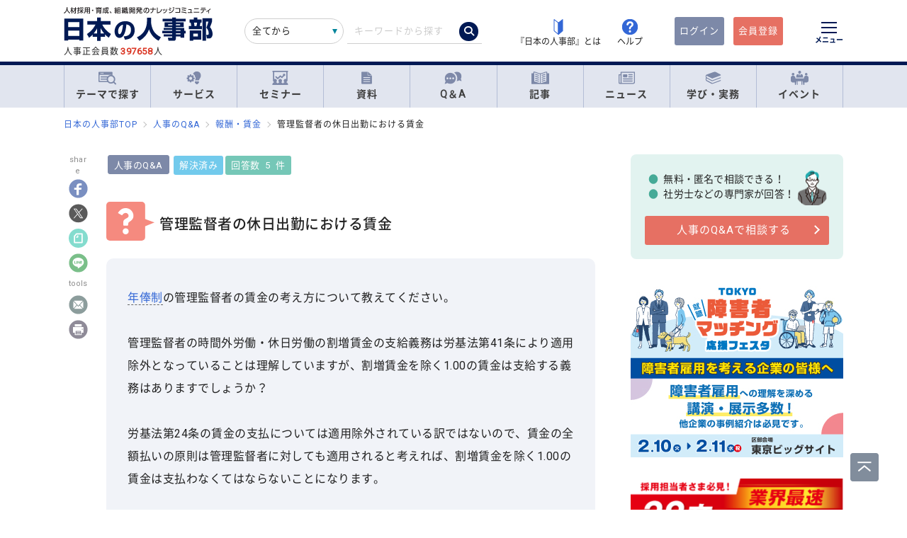

--- FILE ---
content_type: text/html; charset=UTF-8
request_url: https://jinjibu.jp/qa/detl/44095/1/?rclk=qa_q1
body_size: 32685
content:
<!DOCTYPE html>
<html lang="ja">
<head>
	<meta charset="UTF-8">
	<title>管理監督者の休日出勤における賃金｜人事のQ&amp;A『日本の人事部』</title>
	<meta name="viewport" content="width=device-width, initial-scale=1.0">
	<meta name="google-site-verification" content="P6aM2UUZaqHqex01ADibYghGanfgwrl6uzWfofxWnoY">
	<meta name="description" content="【解決済】年俸制の管理監督者の賃金の考え方について教えてください。  管理監督者の時間外労働・休日労働の割増賃金の支給義務は労基法第41条により適用除外となっていることは理解してい..." />
	<meta property="fb:app_id" content="873544612706736">
	<meta property="og:locale" content="ja_JP">
	<meta property="og:title" content="管理監督者の休日出勤における賃金｜人事のQ&amp;A『日本の人事部』">
	<meta property="og:type" content="article">
	<meta property="og:image" content="https://jinjibu.jp/images/misc/qa_thumbnail_1200_630.png">
	<meta property="og:image:width" content="1200" />
	<meta property="og:image:height" content="630" />
	<meta property="og:url" content="https://jinjibu.jp/qa/detl/44095/1/">
	<meta property="og:description" content="【解決済】年俸制の管理監督者の賃金の考え方について教えてください。  管理監督者の時間外労働・休日労働の割増賃金の支給義務は労基法第41条により適用除外となっていることは理解してい...">
	<meta name="twitter:card" content="summary_large_image">
	<meta name="twitter:site" content="@jinjibujp">
	<meta name="twitter:title" content="管理監督者の休日出勤における賃金｜人事のQ&amp;A『日本の人事部』">
	<meta name="twitter:description" content="【解決済】年俸制の管理監督者の賃金の考え方について教えてください。  管理監督者の時間外労働・休日労働の割増賃金の支給義務は労基法第41条により適用除外となっていることは理解してい...">
	<meta name="twitter:image" content="https://jinjibu.jp/images/misc/qa_thumbnail_1200_630.png">
	<meta name="twitter:creator" content="@jinjibujp">

	<link rel="canonical" href="https://jinjibu.jp/qa/detl/44095/1/" />
	<link href="https://plus.google.com/+JinjibuJp" rel="publisher">
	<link rel="shortcut icon" href="/images/favicon.ico">
	<link rel="apple-touch-icon-precomposed" href="https://jinjibu.jp/images/icon/iconNj-sp.png">
	<link href="https://fonts.googleapis.com/css?family=Roboto&amp;display=swap" rel="stylesheet">
	<link href="https://use.fontawesome.com/releases/v5.6.1/css/all.css" rel="stylesheet">
	<link href="https://use.fontawesome.com/releases/v6.7.2/css/all.css" rel="stylesheet"><!--webアイコン-->
	<link href="/css/rulevi/plugin/simplebar.css" rel="stylesheet"><!-- 追加読み込みファイル -->
	<link href="/css/rulevi/common.css?20251001" rel="stylesheet" media="all">
	<link href="/css/remodal-default-theme.css" rel="stylesheet" media="all">
	<link href="/css/remodal.css" rel="stylesheet" media="all">
	<link href="/css/slick.css" rel="stylesheet">
	<link href="/css/rulevi/plugin/slick-theme-top.css?20251001" rel="stylesheet">
	<link href="/css/rulevi/page/kijilist.css?20251001" rel="stylesheet">

		<link href="/css/rulevi/page/qa.css?20251001" rel="stylesheet">
	<link href="/css/rulevi/page/contents_body.css?20251001" rel="stylesheet">
	<script src="/js/jquery-1.9.1.min.js"></script>
	<script src="/js/slick.min.js"></script><!--//フッターのロゴカルーセルなど-->
	<script src="/js/stickyfill.min.js"></script><!--//IE11で「position: sticky;」を使うpolyfill-->
	<script src="/js/base.js"></script>
	<script src="/js/remodal.js"></script>
	<script src="/js/simplebar.min.js"></script><!-- 追加読み込みファイル -->
	<script src="/js/bodyScrollLock.min.js"></script>
		<script src="/js/jquery.blockUI.js"></script>
	<script src="/js/css-variables-ie.js"></script>
	<script src="/js/notosansSubset.js"></script>
	<script src="/js/jquery.sidr.min.js"></script>
	<script src="/js/ie11_thumbimg.js"></script><!--SNでie11のサムネイルの不具合解決-->
	<script src="/js/smpGnaviScllpos.js"></script>
	<script src="/js/lazysizes.min.js" async=""></script>
	<script src="/js/addnoopener.js" async=""></script>
	<script src="/js/nav-hamburger_v2.js"></script><!-- SPハンバーガーメニュー -->
	<script src="/js/open-close-w3c.js"></script>

	<script>
	$(function(){
		$(function() {
			//stickyをIE11でも動作させるプラグイン連動
			Stickyfill.add($('.c-box--sticky-top'));

		});
		$('.slider').slick({
			infinite: true,
			dots:false,
			slidesToShow: 4,
			slidesToScroll: 1,
			arrows: true,
			autoplay: true,
			responsive: [{
				breakpoint: 640,
				settings: 'unslick'
				/*settings: {
					 slidesToShow: 2,
					 slidesToScroll: 1,
				}*/
			}]
		});
		$(window).on('resize orientationchange', function() {
			$('.slider').slick('resize');
		});
	});
	</script>
	<script src="/js/page-top.js"></script>
	<script src="/js/print.js"></script>
	<script type="text/javascript" src="/js/swfobject.js"></script>
	<script src="/js/css-variables-ie.js"></script>
<script src="/js/notosansSubset.js"></script>
<script src="/js/register-validation-modal.js"></script>
<script type="text/javascript">
	function onTarget(){
		obj = document.getElementById('header_c_v2');
		index = obj.selectedIndex;
		href = obj.options[index].value;
		document.headerSearch.action = href;
		return false;
	}
</script>
<script>
window.dataLayer = window.dataLayer || [];
dataLayer.push({
'trackPageview': location.href,'userLogin': 'NOT_LOGIN','userReglevel': '0','event': 'trackpv'});
</script>
<!-- Google Tag Manager -->
<script>(function(w,d,s,l,i){w[l]=w[l]||[];w[l].push({'gtm.start':
new Date().getTime(),event:'gtm.js'});var f=d.getElementsByTagName(s)[0],
j=d.createElement(s),dl=l!='dataLayer'?'&l='+l:'';j.async=true;j.src=
'https://www.googletagmanager.com/gtm.js?id='+i+dl;f.parentNode.insertBefore(j,f);
})(window,document,'script','dataLayer','GTM-WK7FGP4');</script>
<!-- End Google Tag Manager -->
<script type="application/ld+json">
{
"@context": "https://schema.org",
"@type": "QAPage",
"mainEntity": {
	"@type": "Question",
	"answerCount": "5", 
	"name": "管理監督者の休日出勤における賃金",
	"author": {
		"@type" : "Person",
		"name" : "*****さん"
	},
	"dateCreated": "2011/05/23 16:54",
	"text": "年俸制の管理監督者の賃金の考え方について教えてください。

管理監督者の時間外労働・休日労働の割増賃金の支給義務は労基法第41条により適用除外となっていることは理解していますが、割増賃金を除く1.00の賃金は支給する義務はありますでしょうか？

労基法第24条の賃金の支払については適用除外されている訳ではないので、賃金の全額払いの原則は管理監督者に対しても適用されると考えれば、割増賃金を除く1.00の賃金は支払わなくてはならないことになります。

しかし、一般的な年俸制賃金の運用では、割増賃金を除く1.00の賃金も支払わないをしている事例が多いように見受けられます。

管理監督者の割増賃金を除いた賃金は、どのように考えるべきなのでしょうか？",
	"suggestedAnswer": [
	{
			"@type": "Answer",
			"upvoteCount": "0",
			"text": "管理監督者の賃金水準は年俸制などで決められ、十分に高く設定されていますし、設定されるべきです。ですから、割増賃金や休日出勤の賃金も支給しないと想定されていると考えます。一般的にはそういう取り決めが通常でしょう。",
			"author":{
				"@type": "Person",
				"name": "永井　隆雄"
			},
			"url": "https://jinjibu.jp/qa/detl/44095/1/#ans-44097",

			"dateCreated": "2011/05/23 16:58"
	}
,	{
			"@type": "Answer",
			"upvoteCount": "1",
			"text": "■年俸制と管理監督者は分けて考える必要があります。年俸制だからといって残業代が発生しないのということはありません。
▲ただし、管理監督者（労基法４１条第２号）は、労働時間・休憩・休日に関する規定の適用を除外されていますので、管理監督者に該当していれば、年俸制であろうとなかろうと法定労働時間をこえても残業代（１．２５または１．３５）は発生しません。",
			"author":{
				"@type": "Person",
				"name": "小高　東"
			},
			"url": "https://jinjibu.jp/qa/detl/44095/1/#ans-44102",

			"dateCreated": "2011/05/23 18:12"
	}
,	{
			"@type": "Answer",
			"upvoteCount": "0",
			"text": "労基41条の管理監督者とは、労働時間、休憩、休日に関しては、自分で自由に決定できる権限を持っている （ 筈の ） 者ですから、決め方が、年俸であるか否かに関わらず、休日就業の有無に賃金は左右されません。ご質問の 《 １.００ 》 と言われている部分も、支払う、支払わないという概念の世界ではなく、休日就業ゼロから、１００％までの可能性を含めて、賃金が決められているというのが、正しい表現だということになります。従って、本当の管理監督者は、一般の従業員よりはるかに高い賃金を受け取っていることが条件とされている訳です。",
			"author":{
				"@type": "Person",
				"name": "川勝　民雄"
			},
			"url": "https://jinjibu.jp/qa/detl/44095/1/#ans-44104",

			"dateCreated": "2011/05/23 18:23"
	}
,	{
			"@type": "Answer",
			"upvoteCount": "0",
			"text": "管理監督者の位置付けですが、経営者ということになります。（代表である必要はありません）　当然時間拘束を受けませんので、　　　　　
＞割増賃金を除く1.00の賃金も支払わない　　　　　　
ことになるでしょう。経営者ということはいわば24時間業務のことを考える、実際に携わるということになりますので、何時に出社した、退社したというものから外れる立場という理解となるかと思います。
しかし管理監督者でない年棒制は別ですので、ご留意下さい。",
			"author":{
				"@type": "Person",
				"name": "増沢　隆太"
			},
			"url": "https://jinjibu.jp/qa/detl/44095/1/#ans-44118",

			"dateCreated": "2011/05/23 23:34"
	}
,	{
			"@type": "Answer",
			"upvoteCount": "0",
			"text": "■労働時間が適用除外となりますので、１００も払う必要はありません。前回答にも、その部分については、１．２５または１．３５必要ないと記載してあります。（０．２５または０．３５ではありません）
▲ただし、管理監督者といっても深夜労働だけは適用除外となりませんから２２：００～５：００については、０．２５の深夜割増分のみが必要となります。
また、管理監督者であっても、会社は長時間労働など安全管理義務がありますから、労働時間の管理は必要となってきます。
以上",
			"author":{
				"@type": "Person",
				"name": "小高　東"
			},
			"url": "https://jinjibu.jp/qa/detl/44095/1/#ans-44119",

			"dateCreated": "2011/05/24 01:46"
	}

		]
}
}

</script>
</head>

<body>
<div class="remodal-bg"></div>
<div class="clickbg"></div>
<div class="l-globalnav__bg c-onlyPC" id="js-globalnav__bg"></div>
<header class="l-header" id="js-header">
	<!--ヘッダー（グローバルナビの上）-->
	<div class="l-headerwrap js-header__wrap">
		<div class="l-headerlogo">
			<div id="h1"><span>『日本の人事部』 - 人材採用・育成、組織開発のナレッジコミュニティ</span>
				<a href="/">
					<img src="/images/jinjibuLogo.svg" alt="人材採用・育成、組織開発のナレッジコミュニティ『日本の人事部』" name="logo" width="200" height="52">
									</a>
			</div>
						<div class="l-headerlogo__numbox">人事正会員数<span class="l-headerlogo__numbox__number">397658</span>人</div>
					</div>
		<!--<div class="l-headerinfo">ハンバーガーメニューがある場合不要-->
		<div class="l-headerinfofanc">
				<form name="headerSearch" action="/search/" method="get" class="l-headerinfofanc__form">
					<select name="filter" id="header_c_v2">
					<option value="9">全てから</option>
					<option value="3">サービス</option>
					<option value="2">セミナー</option>
					<option value="6">資料</option>
					<option value="7">テンプレート</option>
					<option value="1">Q&amp;A</option>
					<option value="4">記事・ニュース</option>
					<option value="5">人事用語辞典</option>
					</select>
					<input type="text" id="topkwd" name="kwd" value="" placeholder="キーワードから探す" autocomplete="off">
					<button type="submit" class="search-button">
						<i class="fa-solid fa-magnifying-glass"></i>
					</button>
					<div class="c-box--fwpop--top" style="display:none;">
						<button type="button" class="c-closebtn">
							<span>×</span>
						</button>
						<div class="c-box--fwpop__inbox">
							<div class="c-heading--simple">トレンドワード</div>
							<ul class="c-taglist--keycolorbg c-taglist__smptag">
<li><a href="/search/?filter=9&kwd=%E3%83%8F%E3%83%A9%E3%82%B9%E3%83%A1%E3%83%B3%E3%83%88&lk=search">ハラスメント</a></li><li><a href="/search/?filter=9&kwd=%E4%BA%BA%E6%9D%90%E3%83%9D%E3%83%BC%E3%83%88%E3%83%95%E3%82%A9%E3%83%AA%E3%82%AA&lk=search">人材ポートフォリオ</a></li><li><a href="/search/?filter=9&kwd=%E3%82%B5%E3%82%AF%E3%82%BB%E3%83%83%E3%82%B7%E3%83%A7%E3%83%B3%E3%83%BB%E3%83%97%E3%83%A9%E3%83%B3&lk=search">サクセッション・プラン</a></li><li><a href="/search/?filter=9&kwd=%E7%AE%A1%E7%90%86%E8%81%B7&lk=search">管理職</a></li><li><a href="/search/?filter=9&kwd=%E7%B5%A6%E4%B8%8E%E8%A8%88%E7%AE%97&lk=search">給与計算</a></li><li><a href="/search/?filter=9&kwd=%E7%A4%BE%E4%BC%9A%E4%BF%9D%E9%99%BA&lk=search">社会保険</a></li><li><a href="/search/?filter=9&kwd=%E5%A5%B3%E6%80%A7%E6%B4%BB%E8%BA%8D&lk=search">女性活躍</a></li><li><a href="/search/?filter=9&kwd=%E4%BA%BA%E4%BA%8B%E3%83%9D%E3%83%AA%E3%82%B7%E3%83%BC&lk=search">人事ポリシー</a></li><li><a href="/search/?filter=9&kwd=HRBP&lk=search">HRBP</a></li><li><a href="/search/?filter=9&kwd=Employee+Experience&lk=search">Employee Experience</a></li>							</ul>
						</div>

				<div class="c-box--fwpop__inbox">
					<div class="c-heading--simple">閲覧トップコンテンツ</div>
					<article class="c-box--pdThin">
						<a href="/article/detl/keyperson/3962/?search=rank" class="p-card--horizontal">
							<div class="p-card--horizontal__media--small">
								<img src="https://img.jinjibu.jp/updir/kiji/KYP25-1215-01-thumb2_small.jpg" alt="藤野智哉さん：<br />
ノーと言えない人の心を守る「バウンダリー」<br />
自己犠牲をやめて、自他を尊重する方法とは">
							</div>
							<div class="p-card--horizontal__headp">
								<header class="optimize-recommend__item__genre">
									<span class="genre">記事</span>
								</header>
								<div class="p-card__headp__headline">
									藤野智哉さん：<br />
ノーと言えない人の心を守る「バウンダリー」<br />
自己犠牲をやめて、自他を尊重する方法とは								</div>
							</div>
						</a>
					</article>
					<article class="c-box--pdThin">
						<a href="/article/detl/hakusho/3910/?search=rank" class="p-card--horizontal">
							<div class="p-card--horizontal__media--small">
								<img src="https://img.jinjibu.jp/updir/kiji/HKS25-1128-32-thumb2_small.jpg" alt="定年後の賃金は「定年前の6～7割に低下する」が3割超">
							</div>
							<div class="p-card--horizontal__headp">
								<header class="optimize-recommend__item__genre">
									<span class="genre">記事</span>
								</header>
								<div class="p-card__headp__headline">
									定年後の賃金は「定年前の6～7割に低下する」が3割超								</div>
							</div>
						</a>
					</article>
					<article class="c-box--pdThin">
						<a href="/news/detl/25921/?search=rank" class="p-card--horizontal">
							<div class="p-card--horizontal__media--small">
								<img src="/images/viimg/noimg_news_thumb0202.jpg" alt="28・29卒対象「大学生低学年のキャリア意識調査12月」の結果を発表">
							</div>
							<div class="p-card--horizontal__headp">
								<header class="optimize-recommend__item__genre">
									<span class="genre">ニュース</span>
								</header>
								<div class="p-card__headp__headline">
									28・29卒対象「大学生低学年のキャリア意識調査12月」の結果を発表								</div>
							</div>
						</a>
					</article>
				</div>

					</div>
				</form>
			</div>

			<nav class="l-headerinfonav">
				<a href="/guide/?frm=topbar">
					<img src="/images/viimg/head-beginner.svg" alt="若葉マーク">
					<span>『日本の人事部』とは</span>
				</a>
				<a href="/help/" target="_blank" rel="noopener">
					<img src="/images/viimg/head-help.svg" alt="ヘルプ">
					<span>ヘルプ</span>
				</a>
			</nav>
			<nav class="l-headermembernav">
								<a href="/login.php" class="btn-inquiry bg-nj">ログイン</a>
				<a href="/regist/?act=v3frm" class="btn-inquiry">会員登録</a>
							</nav>

			<button type="button" class="hamburger js-hamburger" aria-controls="navigation--pc"
				aria-expanded="false" aria-label="メニューを開く">
				<span class="hamburger__line"></span>
				<span class="hamburger__text">メニュー</span>
			</button>
	</div>

	<!--ヘッダー（グローバルナビの上※スマホ版）-->
	<div class="l-header__smpwrap js-header__wrap">
		<div class="l-header__smpwrap__logo"><span>『日本の人事部』 - 人材採用・育成、組織開発のナレッジコミュニティ</span>
			<a href="/">
				<img src="/images/viimg/NJlogo.svg" alt="人材採用・育成、組織開発のナレッジコミュニティ『日本の人事部』" name="logo" width="200" height="52">
							</a>
		</div>		<div class="l-header__smpwrap__right">
				<div class="l-header__smpwrap__box">
		<p class="l-header__smpwrap__search" onClick="location.href='/search/';">検索</p>
		<p class="l-header__smpwrap__membership--guest" onClick="location.href='/login.php';">ログイン</p>
		<p class="l-header__smpwrap__membership--regist" onClick="location.href='/regist/?act=v3frm';">会員登録</p>

				</div>

		<button type="button" class="hamburger js-hamburger" aria-controls="navigation--smp"
			aria-expanded="false" aria-label="メニューを開く">
			<span class="hamburger__line"></span>
			<span class="hamburger__text">メニュー</span>
		</button>
		</div>
	</div>

	<!-- スマホのハンバーガーメニュー/start-->
	<nav class="nav-hamburger--smp js-nav__area" id="navigation--smp">
		<div class="nav-hamburger--smp__inner" data-simplebar data-simplebar-auto-hide="false">
			<div class="nav-hamburger--smp__word">
				<p class="c-heading--simpleS">トレンドワード</p>
				<ul class="c-taglist">
<li><a href="/search/?filter=9&kwd=%E3%83%8F%E3%83%A9%E3%82%B9%E3%83%A1%E3%83%B3%E3%83%88&lk=search">ハラスメント</a></li><li><a href="/search/?filter=9&kwd=%E4%BA%BA%E6%9D%90%E3%83%9D%E3%83%BC%E3%83%88%E3%83%95%E3%82%A9%E3%83%AA%E3%82%AA&lk=search">人材ポートフォリオ</a></li><li><a href="/search/?filter=9&kwd=%E3%82%B5%E3%82%AF%E3%82%BB%E3%83%83%E3%82%B7%E3%83%A7%E3%83%B3%E3%83%BB%E3%83%97%E3%83%A9%E3%83%B3&lk=search">サクセッション・プラン</a></li><li><a href="/search/?filter=9&kwd=%E7%AE%A1%E7%90%86%E8%81%B7&lk=search">管理職</a></li><li><a href="/search/?filter=9&kwd=%E7%B5%A6%E4%B8%8E%E8%A8%88%E7%AE%97&lk=search">給与計算</a></li><li><a href="/search/?filter=9&kwd=%E7%A4%BE%E4%BC%9A%E4%BF%9D%E9%99%BA&lk=search">社会保険</a></li><li><a href="/search/?filter=9&kwd=%E5%A5%B3%E6%80%A7%E6%B4%BB%E8%BA%8D&lk=search">女性活躍</a></li><li><a href="/search/?filter=9&kwd=%E4%BA%BA%E4%BA%8B%E3%83%9D%E3%83%AA%E3%82%B7%E3%83%BC&lk=search">人事ポリシー</a></li><li><a href="/search/?filter=9&kwd=HRBP&lk=search">HRBP</a></li><li><a href="/search/?filter=9&kwd=Employee+Experience&lk=search">Employee Experience</a></li>				</ul>
			</div>
			<nav id="js-global-navigation" class="global-navigation">
				<ul class="global-navigation__list">
					<li>
						<a href="/theme/"><img
								src="/images/viimg/gnavi-theme.svg" alt="テーマで探す">テーマで探す</a>
					</li>
					<li>
						<a href="/service/"><img
								src="/images/viimg/gnavi-service.svg" alt="サービス">サービス</a>
					</li>
					<li>
						<a href="/seminar/" class="global-navigation__link"><img
								src="/images/viimg/gnavi-seminar.svg" alt="セミナー">セミナー</a>
					</li>
					<li>
						<a href="/materials/" class="global-navigation__link"><img
								src="/images/viimg/gnavi-materials.svg" alt="資料">資料</a>
					</li>
					<li>
						<a href="/qa/" class="global-navigation__link"><img src="/images/viimg/gnavi-qa.svg"
								alt="Q＆A">Q＆A</a>
					</li>
					<li>
						<a href="/article/" class="global-navigation__link"><img
								src="/images/viimg/gnavi-article.svg" alt="記事">記事</a>
					</li>
					<li>
						<a href="/news/" class="global-navigation__link"><img src="/images/viimg/gnavi-news.svg"
								alt="ニュース">ニュース</a>
					</li>
					<li class="global-navigation__list-child">
						<button type="button" class="global-navigation__link is--accordion js-sp-accordion-trigger" aria-expanded="false" aria-controls="accordion1">
							<img src="/images/viimg/gnavi-keyword.svg" alt="学び・実務">
							学び・実務
						</button>
						<div id="accordion1" class="accordion js-accordion">
							<ul class="accordion__list">
								<li>
									<a href="/keyword/">
										<span>基礎からトレンドまで。人事にまつわる1500以上の用語を解説</span><br><strong>「HRペディア～人事用語辞典～」</strong>
									</a>
								</li>
								<li>
									<a href="/chro/">
										<span>現役トップCHROと挑む、実践型リーダー育成の最高峰</span><br><strong>「CHRO養成塾」</strong>
									</a>
								</li>
								<li>
									<a href="/3min-drill/">
										<span>スキマ時間を、学びに変える。1回3分、クイズで鍛える人事の基礎力</span><br><strong>「3分ドリル」</strong>
									</a>
								</li>
								<li>
									<a href="/research/">
										<span>全国の企業人事の大規模調査で解き明かす、人事の現在地</span><br><strong>「人事白書」</strong>
									</a>
								</li>
								<li>
									<a href="/calendar/">
										<span>「今月、何する？」がすぐわかる。人事のタスク管理をもっとラクに、正確に。</span><br><strong>「人事カレンダー」</strong>
									</a>
								</li>
								<li>
									<a href="/leaders/">
										<span>100人の知性が導く、組織の未来。人・組織・経営を考える情報誌</span><br><strong>「LEADERS」</strong>
									</a>
								</li>
							</ul>
						</div>
					</li>
					<li class="global-navigation__list-child">
						<button type="button" class="global-navigation__link is--accordion js-sp-accordion-trigger"
							aria-expanded="false" aria-controls="accordion1"><img
								src="/images/viimg/gnavi-event.svg" alt="イベント">
							イベント
						</button>
						<div id="accordion1" class="accordion js-accordion">
							<ul class="accordion__list">
								<li>
									<a href="/hr-roundtable/" target="_blank" rel="noopener">
										<span> 人事トップと有識者が集まり議論する対面型イベント</span><br><strong>「ＨＲラウンドテーブル」</strong>
									</a>
								</li>
								<li>
									<a href="/hr-conference/" target="_blank" rel="noopener">
										<span>年間4万人が参加する日本最大級のオンラインHRイベント</span><br><strong>「ＨＲカンファレンス」</strong>
									</a>
								</li>
								<li>
									<a href="/hr-award/" target="_blank" rel="noopener">
										<span> 全国の人事の投票で最優秀賞を決定HR関連で最も権威ある賞</span><br><strong>「ＨＲアワード」</strong>
									</a>
								</li>
								<li>
									<a href="/consortium/" target="_blank" rel="noopener">
										<p><span>組織の枠を超えて他社の人事とつながる</span><br><strong>「ＨＲコンソーシアム」</strong>
										</p>
									</a>
								</li>
								<li>
									<a href="/hra/" target="_blank" rel="noopener">
										<p><span>人事が登壇し、参加者同士で学び合うディスカッション型セミナー</span><br><strong>「ＨＲアカデミー」</strong></p>
									</a>
								</li>
								<li>
									<a href="https://nextleaders.biz/" target="_blank" rel="noopener">
										<p><span>未来の組織を担うリーダー育成をテーマに議論する</span><br><strong>「次世代リーダーカンファレンス」</strong></p>
									</a>
								</li>
							</ul>
						</div>
					</li>
					<li class="global-navigation__list-child">
						<button type="button" class="global-navigation__link is--accordion js-sp-accordion-trigger"
							aria-expanded="false" aria-controls="accordion2">
							日本の人事部について
						</button>
						<div id="accordion2" class="accordion js-accordion">
							<ul class="accordion__list">
								<li><a href="/guide/" target="_blank" rel="noopener">『日本の人事部』とは</a></li>
								<li><a href="/info/">事務局からのお知らせ</a></li>
								<li><a href="/help/" target="_blank" rel="noopener">ヘルプ</a></li>
								<li><a href="/static/sitemap/">サイトマップ</a></li>
								<li><a href="/static/about_link/">リンク・引用について</a></li>
								<li><a href="/static/copyright/">著作権と商標について</a></li>
								<li><a href="/static/kiyaku/">ご利用規約</a></li>
								<li><a href="/static/privacy/">プライバシー・ポリシー</a></li>
								<li><a href="/static/tokushou/">特定商取引法に基づく表示</a></li>
								<li><a href="https://hrvision.co.jp/" target="_blank" rel="noopener">運営会社</a></li>
							</ul>
						</div>
					</li>
					<li class="global-navigation__list-child">
						<button type="button" class="global-navigation__link is--accordion js-sp-accordion-trigger"
							aria-expanded="false" aria-controls="accordion3">
							特集サイト
						</button>
						<div id="accordion3" class="accordion js-accordion">
							<ul class="accordion__list">
								<li>
									<a href="/kenko/" target="_blank">健康経営</a>
								</li>
								<li>
									<a href="/hcm/" target="_blank">人的資本経営</a>
								</li>
								<li>
									<a href="/hrt/" target="_blank">HRテクノロジー</a>
								</li>
								<li>
									<a href="http://hr-recruit.jp/" target="_blank">新卒採用.jp</a>
								</li>
								<li>
									<a href="http://hr-tekisei.jp/" target="_blank">適性検査.jp</a>
								</li>
								<li>
									<a href="http://hr-welfare.jp/" target="_blank">福利厚生.jp</a>
								</li>
								<li>
									<a href="http://hr-payroll.jp/" target="_blank">給与計算.jp</a>
								</li>
								<li>
									<a href="http://hr-mental.jp/" target="_blank">メンタルヘルス.jp</a>
								</li>
							</ul>
						</div>
					</li>
				</ul>
			</nav>
					</div>
	</nav>
	<!-- スマホのハンバーガーメニュー/end -->

	<!-- PCのハンバーガーメニュー/start -->
	<nav class="nav-hamburger--pc js-nav__area" id="navigation--pc">
		<div class="nav-hamburger--pc__inner" data-simplebar data-simplebar-auto-hide="false">
			<div class="nav-hamburger--pc__wrap">
				<div class="nav-hamburger--pc__top">
					<a href="/">
						<img src="/images/jinjibuLogo.svg" alt="人材採用・育成、組織開発のナレッジコミュニティ『日本の人事部』" name="logo" width="200"
							height="52">
					</a>
				</div>
				<div class="nav-hamburger--pc__word">
					<p class="c-heading--simpleS">トレンドワード</p>
					<ul class="c-taglist">
<li><a href="/search/?filter=9&kwd=%E3%83%8F%E3%83%A9%E3%82%B9%E3%83%A1%E3%83%B3%E3%83%88&lk=search">ハラスメント</a></li><li><a href="/search/?filter=9&kwd=%E4%BA%BA%E6%9D%90%E3%83%9D%E3%83%BC%E3%83%88%E3%83%95%E3%82%A9%E3%83%AA%E3%82%AA&lk=search">人材ポートフォリオ</a></li><li><a href="/search/?filter=9&kwd=%E3%82%B5%E3%82%AF%E3%82%BB%E3%83%83%E3%82%B7%E3%83%A7%E3%83%B3%E3%83%BB%E3%83%97%E3%83%A9%E3%83%B3&lk=search">サクセッション・プラン</a></li><li><a href="/search/?filter=9&kwd=%E7%AE%A1%E7%90%86%E8%81%B7&lk=search">管理職</a></li><li><a href="/search/?filter=9&kwd=%E7%B5%A6%E4%B8%8E%E8%A8%88%E7%AE%97&lk=search">給与計算</a></li><li><a href="/search/?filter=9&kwd=%E7%A4%BE%E4%BC%9A%E4%BF%9D%E9%99%BA&lk=search">社会保険</a></li><li><a href="/search/?filter=9&kwd=%E5%A5%B3%E6%80%A7%E6%B4%BB%E8%BA%8D&lk=search">女性活躍</a></li><li><a href="/search/?filter=9&kwd=%E4%BA%BA%E4%BA%8B%E3%83%9D%E3%83%AA%E3%82%B7%E3%83%BC&lk=search">人事ポリシー</a></li><li><a href="/search/?filter=9&kwd=HRBP&lk=search">HRBP</a></li><li><a href="/search/?filter=9&kwd=Employee+Experience&lk=search">Employee Experience</a></li>					</ul>
				</div>
				<nav class="nav-hamburger--pc__cont">
					<div class="nav-hamburger--pc__cont__block">
						<h2 class="c-heading--main">読む</h2>
						<ul class="global-navigation__list">
							<li class="global-navigation__list-child">
								<button type="button" class="global-navigation__link is--accordion js-sp-accordion-trigger" aria-expanded="false" aria-controls="nav-hamburger--pc01--01">記事</button>
								<ul class="accordion js-accordion" id="nav-hamburger--pc01--01">
									<li class="global-navigation__list-child">
										<a href="/article/top/5/" class="accordion__link--arw is--emphasis">注目の記事</a>
									</li>
									<li class="global-navigation__list-child">
										<a href="/article/top/1/" class="accordion__link--arw is--emphasis">インタビュー</a>
										<ul class="accordion is--active">
											<li><a href="/article/list/tonari/1/" class="accordion__link--arw">となりの人事部</a>
											<li><a href="/article/list/tetsugaku/1/" class="accordion__link--arw">CHROの哲学</a></li>
											<li><a href="/article/list/keyperson/1/" class="accordion__link--arw">キーパーソンが語る“人と組織”</a></li>
											<li><a href="/article/list/topinterview/1/" class="accordion__link--arw">業界TOPインタビュー</a></li>
										</ul>
									</li>
									<li class="global-navigation__list-child">
										<a href="/article/top/2/" class="accordion__link--arw is--emphasis">ノウハウ</a>
										<ul class="accordion is--active">
											<li><a href="/article/list/moyamoya/1/" class="accordion__link--arw">職場のモヤモヤ解決図鑑</a></li>
											<li><a href="/article/list/service/1/" class="accordion__link--arw">HRソリューションの傾向と選び方</a></li>
											<li><a href="/article/list/taiken-story/1/" class="accordion__link--arw">研修体験ストーリー</a></li>
										</ul>
									</li>
									<li class="global-navigation__list-child">
										<a href="/article/top/3/" class="accordion__link--arw is--emphasis">コラム</a>
										<ul class="accordion is--active">
											<li><a href="/article/list/opinion/1/" class="accordion__link--arw">オピニオンリーダーからの提言</a></li>
											<li><a href="/column/" class="accordion__link--arw">プロフェッショナルコラム</a></li>
										</ul>
									</li>
									<li class="global-navigation__list-child">
										<a href="/article/top/4/" class="accordion__link--arw is--emphasis">調査・研究</a>
										<ul class="accordion is--active">
											<li><a href="/article/list/attnrept/1/" class="accordion__link--arw">編集部注目レポート</a></li>
											<li><a href="/article/list/hakusho/1/" class="accordion__link--arw">人事白書　調査レポート</a></li>
											<li><a href="/article/list/hr-survey/1/" class="accordion__link--arw">HR調査・研究　厳選記事</a></li>
											<li><a href="/article/list/shin-jinji/1/" class="accordion__link--arw">シン・人事の大研究</a></li>
										</ul>
									</li>
									<li class="global-navigation__list-child">
										<a href="/article/list/eventreport/1/" class="accordion__link--arw is--emphasis">イベントレポート</a>
									</li>
								</ul>
							</li>
							<li class="global-navigation__list-child">
								<button type="button" class="global-navigation__link is--accordion js-sp-accordion-trigger" aria-expanded="false" aria-controls="nav-hamburger--pc01--02">ニュース</button>
								<ul class="accordion js-accordion" id="nav-hamburger--pc01--02">
									<li><a href="/news/cat/1/" class="accordion__link--arw">企業人事部</a></li>
									<li><a href="/news/cat/2/" class="accordion__link--arw">人事サービス</a></li>
									<li><a href="/news/cat/3/" class="accordion__link--arw">社会</a></li>
									<li><a href="/news/cat/5/" class="accordion__link--arw">書籍</a></li>
								</ul>
							</li>
						</ul>
						<h2 class="c-heading--main">学び・実務</h2>
						<ul class="global-navigation__list">
							<li><a href="/keyword/" class="global-navigation__link">HRペディア～人事用語辞典～</a></li>
							<li><a href="/chro/" class="global-navigation__link">CHRO養成塾</a></li>
							<li><a href="/3min-drill/" class="global-navigation__link">3分ドリル</a></li>
							<li><a href="/research/" class="global-navigation__link">人事白書</a></li>
							<li><a href="/calendar/" class="global-navigation__link">人事カレンダー</a></li>
							<li><a href="/leaders/" class="global-navigation__link">LEADERS</a></li>
						</ul>
						<h2 class="c-heading--main">Q&amp;A</h2>
						<ul class="global-navigation__list">
							<li class="global-navigation__list-child">
								<button type="button" class="global-navigation__link is--accordion js-sp-accordion-trigger" aria-expanded="false" aria-controls="nav-hamburger--pc02--01">人事のQ&A</button>
								<ul class="accordion js-accordion" id="nav-hamburger--pc02--01">
									<li><a href="/qa/list/1/?cat=7&ord=post" class="accordion__link--arw">新卒採用</a></li>
									<li><a href="/qa/list/1/?cat=8&ord=post" class="accordion__link--arw">中途採用</a></li>
									<li><a href="/qa/list/1/?cat=9&ord=post" class="accordion__link--arw">アルバイト・パート採用</a></li>
									<li><a href="/qa/list/1/?cat=10&ord=post" class="accordion__link--arw">人材派遣・業務請負</a></li>
									<li><a href="/qa/list/1/?cat=11&ord=post" class="accordion__link--arw">育成・研修</a></li>
									<li><a href="/qa/list/1/?cat=5&ord=post" class="accordion__link--arw">人事管理</a></li>
									<li><a href="/qa/list/1/?cat=2&ord=post" class="accordion__link--arw">評価・考課</a></li>
									<li><a href="/qa/list/1/?cat=4&ord=post" class="accordion__link--arw">報酬・賃金</a></li>
									<li><a href="/qa/list/1/?cat=1&ord=post" class="accordion__link--arw">労務・法務・安全衛生</a></li>
									<li><a href="/qa/list/1/?cat=3&ord=post" class="accordion__link--arw">福利厚生</a></li>
									<li><a href="/qa/list/1/?cat=6&ord=post" class="accordion__link--arw">助成金</a></li>
									<li><a href="/qa/list/1/?cat=12&ord=post" class="accordion__link--arw">その他</a></li>
									<li><a href="/qa/form/" class="accordion__link--arw is--emphasis">相談を投稿する</a></li>
								</ul>
							</li>
						</ul>
											</div>
					<div class="nav-hamburger--pc__cont__block">
						<h2 class="c-heading--main">探す</h2>
						<ul class="global-navigation__list">
							<li class="global-navigation__list-child">
								<button type="button" class="global-navigation__link is--accordion js-sp-accordion-trigger" aria-expanded="false" aria-controls="nav-hamburger--pc03--01">テーマ一覧</button>
								<ul class="accordion js-accordion" id="nav-hamburger--pc03--01">
									<li><a href="/theme/?act=cattop&id=1" class="accordion__link--arw">採用</a></li>
									<li><a href="/theme/?act=cattop&id=41" class="accordion__link--arw">人材育成</a></li>
									<li><a href="/theme/?act=cattop&id=64" class="accordion__link--arw">等級・評価・報酬</a></li>
									<li><a href="/theme/?act=cattop&id=79" class="accordion__link--arw">労務・就業管理</a></li>
									<li><a href="/theme/?act=cattop&id=105" class="accordion__link--arw">戦略人事・HRDX</a></li>
									<li><a href="/theme/?act=cattop&id=127" class="accordion__link--arw">福利厚生</a></li>
									<li><a href="/theme/?act=cattop&id=151" class="accordion__link--arw">組織開発</a></li>
									<li><a href="/theme/?act=cattop&id=174" class="accordion__link--arw">健康経営・安全衛生</a></li>
								</ul>
							</li>
							<li class="global-navigation__list-child">
								<button type="button" class="global-navigation__link is--accordion js-sp-accordion-trigger" aria-expanded="false" aria-controls="nav-hamburger--pc03--02">サービス</button>
								<ul class="accordion js-accordion" id="nav-hamburger--pc03--02">
									<li><a href="/service/list/1/?thm=1" class="accordion__link--arw">採用</a></li>
									<li><a href="/service/list/1/?thm=41" class="accordion__link--arw">人材育成</a></li>
									<li><a href="/service/list/1/?thm=64" class="accordion__link--arw">等級・評価・報酬</a>
									</li>
									<li><a href="/service/list/1/?thm=79" class="accordion__link--arw">労務・就業管理</a>
									</li>
									<li><a href="/service/list/1/?thm=105" class="accordion__link--arw">戦略人事・HRDX</a></li>
									<li><a href="/service/list/1/?thm=127" class="accordion__link--arw">福利厚生</a>
									</li>
									<li><a href="/service/list/1/?thm=151" class="accordion__link--arw">組織開発</a>
									</li>
									<li><a href="/service/list/1/?thm=174" class="accordion__link--arw">健康経営・安全衛生</a></li>
									<li><a href="/spcl/" class="accordion__link--arw is--emphasis">プロフェッショナルを探す</a></li>
									<li><a href="/article/list/service/1/" class="accordion__link--arw is--emphasis">HRソリューションの傾向と選び方</a></li>
								</ul>
							</li>
							<li class="global-navigation__list-child">
								<button type="button" class="global-navigation__link is--accordion js-sp-accordion-trigger" aria-expanded="false" aria-controls="nav-hamburger--pc03--03">セミナー</button>
								<ul class="accordion js-accordion" id="nav-hamburger--pc03--03">
									<li><a href="/seminar/list/1/?thm=1" class="accordion__link--arw">採用</a></li>
									<li><a href="/seminar/list/1/?thm=41" class="accordion__link--arw">人材育成</a></li>
									<li><a href="/seminar/list/1/?thm=64" class="accordion__link--arw">等級・評価・報酬</a></li>
									<li><a href="/seminar/list/1/?thm=79" class="accordion__link--arw">労務・就業管理</a></li>
									<li><a href="/seminar/list/1/?thm=105" class="accordion__link--arw">戦略人事・HRDX</a></li>
									<li><a href="/seminar/list/1/?thm=127" class="accordion__link--arw">福利厚生</a></li>
									<li><a href="/seminar/list/1/?thm=151" class="accordion__link--arw">組織開発</a></li>
									<li><a href="/seminar/list/1/?thm=174" class="accordion__link--arw">健康経営・安全衛生</a></li>
									<li><a href="/spcl/" class="accordion__link--arw is--emphasis">プロフェッショナルを探す</a></li>
								</ul>
							</li>
							<li class="global-navigation__list-child">
								<button type="button" class="global-navigation__link is--accordion js-sp-accordion-trigger" aria-expanded="false" aria-controls="nav-hamburger--pc03--04">資料</button>
								<ul class="accordion js-accordion" id="nav-hamburger--pc03--04">
									<li><a href="/materials/index.php?act=list&thm=1" class="accordion__link--arw">採用</a></li>
									<li><a href="/materials/index.php?act=list&thm=41" class="accordion__link--arw">人材育成</a></li>
									<li><a href="/materials/index.php?act=list&thm=64" class="accordion__link--arw">等級・評価・報酬</a></li>
									<li><a href="/materials/index.php?act=list&thm=79" class="accordion__link--arw">労務・就業管理</a></li>
									<li><a href="/materials/index.php?act=list&thm=105" class="accordion__link--arw">戦略人事・HRDX</a></li>
									<li><a href="/materials/index.php?act=list&thm=127" class="accordion__link--arw">福利厚生</a></li>
									<li><a href="/materials/index.php?act=list&thm=151" class="accordion__link--arw">組織開発</a></li>
									<li><a href="/materials/index.php?act=list&thm=174" class="accordion__link--arw">健康経営・安全衛生</a></li>
									<li><a href="/materials/" class="accordion__link--arw is--emphasis">注目の資料</a></li>
									<li><a href="/materials/?lc=5" class="accordion__link--arw is--emphasis">テンプレート・書式文例集</a></li>
								</ul>
							</li>
						</ul>
						<h2 class="c-heading--main">イベント</h2>
						<ul class="global-navigation__list">
							<li><a href="/hr-roundtable/" class="global-navigation__link">ＨＲラウンドテーブル</a></li>
							<li><a href="/hr-conference/" class="global-navigation__link">ＨＲカンファレンス</a></li>
							<li><a href="/hr-award/" class="global-navigation__link">ＨＲアワード</a></li>
							<li><a href="/hra/" class="global-navigation__link">ＨＲアカデミー</a></li>
							<li><a href="/consortium/" class="global-navigation__link">ＨＲコンソーシアム</a></li>
							<li><a href="https://nextleaders.biz/" class="global-navigation__link" target="_blank" rel="noopener">次世代リーダーカンファレンス</a></li>
						</ul>
						<h2 class="c-heading--main">特集サイト</h2>
						<ul class="global-navigation__list">
							<li><a href="/kenko/" class="global-navigation__link">健康経営</a></li>
							<li><a href="/hcm/" class="global-navigation__link">人的資本経営</a></li>
							<li><a href="/hrt/" class="global-navigation__link">HRテクノロジー</a></li>
							<li><a href="http://hr-recruit.jp" class="global-navigation__link">新卒採用.jp</a></li>
							<li><a href="http://hr-tekisei.jp" class="global-navigation__link">適性検査.jp</a></li>
							<li><a href="http://hr-welfare.jp" class="global-navigation__link">福利厚生.jp</a></li>
							<li><a href="http://hr-payroll.jp" class="global-navigation__link">給与計算.jp</a></li>
							<li><a href="http://hr-mental.jp" class="global-navigation__link">メンタルヘルス.jp</a></li>
						</ul>
					</div>
				</nav>
				<ul class="nav-hamburger--pc__bottom">
					<li><a href="/guide/" target="_blank" rel="noopener">『日本の人事部』とは</a></li>
					<li><a href="/info/">事務局からのお知らせ</a></li>
					<li><a href="/help/" target="_blank" rel="noopener">ヘルプ</a></li>
					<li><a href="/static/sitemap/">サイトマップ</a></li>
					<li><a href="/static/about_link/">リンク・引用について</a></li>
					<li><a href="/static/copyright/">著作権と商標について</a></li>
					<li><a href="/static/kiyaku/">ご利用規約</a></li>
					<li><a href="/static/privacy/">プライバシー・ポリシー</a></li>
					<li><a href="/static/tokushou/">特定商取引法に基づく表示</a></li>
					<li><a href="https://hrvision.co.jp/" target="_blank" rel="noopener">運営会社</a></li>
				</ul>
			</div>
		</div>
	</nav>
	<!-- PCのハンバーガーメニュー/end -->

		<nav class="l-globalnav"><!--グローバルナビ-->
		<ul class="l-gnavi">
			<li class="l-gnavi__list c-onlyPC">
				<a href="/theme/"><img src="/images/viimg/gnavi-theme.svg" alt="テーマで探す">テーマで探す</a>
				<div class="l-gnavi__list__child" data-simplebar data-simplebar-auto-hide="false">
					<p class="l-gnavi__list__child__hd">テーマで探す<span> 日本の人事部が提供するコンテンツをキーワードで検索</span></p>
					<ul class="l-gnavi__list__child__cate">
						<li><a href="/theme/?act=cattop&id=1">採用</a></li>
						<li><a href="/theme/?act=cattop&id=41">人材育成</a></li>
						<li><a href="/theme/?act=cattop&id=64">等級・評価・報酬</a></li>
						<li><a href="/theme/?act=cattop&id=79">労務・就業管理</a></li>
						<li><a href="/theme/?act=cattop&id=105">戦略人事・HRDX</a></li>
						<li><a href="/theme/?act=cattop&id=127">福利厚生</a></li>
						<li><a href="/theme/?act=cattop&id=151">組織開発</a></li>
						<li><a href="/theme/?act=cattop&id=174">健康経営・安全衛生</a></li>
					</ul>
				</div>
			</li>
			<li class="l-gnavi__list c-onlyPC"><a href="/service/"><img src="/images/viimg/gnavi-service.svg" alt="サービス">サービス</a>				<div class="l-gnavi__list__child" data-simplebar data-simplebar-auto-hide="false">
					<p class="l-gnavi__list__child__hd">サービス<span> 人事の課題解決に役立つ各種ソリューションを紹介</span></p>
					<ul class="l-gnavi__list__child__cate">
						<li><a href="/service/list/1/?thm=1">採用</a></li>
						<li><a href="/service/list/1/?thm=41">人材育成</a></li>
						<li><a href="/service/list/1/?thm=64">等級・評価・報酬</a></li>
						<li><a href="/service/list/1/?thm=79">労務・就業管理</a></li>
						<li><a href="/service/list/1/?thm=105">戦略人事・HRDX</a></li>
						<li><a href="/service/list/1/?thm=127">福利厚生</a></li>
						<li><a href="/service/list/1/?thm=151">組織開発</a></li>
						<li><a href="/service/list/1/?thm=174">健康経営・安全衛生</a></li>
					</ul>
					<ul class="l-gnavi__list__child__other">
						<li><a href="/spcl/">プロフェッショナルを探す</a></li>
						<li><a href="/article/list/service/1/">HRソリューションの傾向と選び方</a></li>
					</ul>
				</div>
			</li>
			<li class="l-gnavi__list"><a href="/seminar/"><img src="/images/viimg/gnavi-seminar.svg" alt="セミナー">セミナー</a>				<div class="l-gnavi__list__child" data-simplebar data-simplebar-auto-hide="false">
					<p class="l-gnavi__list__child__hd">セミナー<span> 最新のセミナー情報をチェックして申込</span></p>
					<ul class="l-gnavi__list__child__cate">
						<li><a href="/seminar/list/1/?thm=1">採用</a></li>
						<li><a href="/seminar/list/1/?thm=41">人材育成</a></li>
						<li><a href="/seminar/list/1/?thm=64">等級・評価・報酬</a></li>
						<li><a href="/seminar/list/1/?thm=79">労務・就業管理</a></li>
						<li><a href="/seminar/list/1/?thm=105">戦略人事・HRDX</a></li>
						<li><a href="/seminar/list/1/?thm=127">福利厚生</a></li>
						<li><a href="/seminar/list/1/?thm=151">組織開発</a></li>
						<li><a href="/seminar/list/1/?thm=174">健康経営・安全衛生</a></li>
					</ul>
					<ul class="l-gnavi__list__child__other">
						<li><a href="/spcl/">プロフェッショナルを探す</a></li>
					</ul>
				</div>
			</li>
			<li class="l-gnavi__list c-onlyPC"><a href="/materials/"><img src="/images/viimg/gnavi-materials.svg" alt="資料">資料</a>				<div class="l-gnavi__list__child" data-simplebar data-simplebar-auto-hide="false">
					<p class="l-gnavi__list__child__hd">資料<span> 人事の課題解決に役立つ、事例、レポート、フォーマットを無料でダウンロード</span></p>
					<ul class="l-gnavi__list__child__cate">
						<li><a href="/materials/index.php?act=list&thm=1">採用</a></li>
						<li><a href="/materials/index.php?act=list&thm=41">人材育成</a></li>
						<li><a href="/materials/index.php?act=list&thm=64">等級・評価・報酬</a></li>
						<li><a href="/materials/index.php?act=list&thm=79">労務・就業管理</a></li>
						<li><a href="/materials/index.php?act=list&thm=105">戦略人事・HRDX</a></li>
						<li><a href="/materials/index.php?act=list&thm=127">福利厚生</a></li>
						<li><a href="/materials/index.php?act=list&thm=151">組織開発</a></li>
						<li><a href="/materials/index.php?act=list&thm=174">健康経営・安全衛生</a></li>
					</ul>
					<ul class="l-gnavi__list__child__other">
						<li><a href="/materials/">注目の資料</a></li>
						<li><a href="/document/">テンプレート・書式文例集</a></li>
					</ul>
				</div>
			</li>
			<li class="l-gnavi__list"><a href="/qa/"><img src="/images/viimg/gnavi-qa.svg" alt="Q＆A">Q＆A</a>				<div class="l-gnavi__list__child" data-simplebar data-simplebar-auto-hide="false">
					<p class="l-gnavi__list__child__hd">人事のQ&amp;A<span> 人事業務に関するあらゆる質問に各分野のプロフェッショナルが回答</span></p>
					<ul class="l-gnavi__list__child__cate">
						<li><a href="/qa/list/1/?cat=7&ord=post">新卒採用</a></li>
						<li><a href="/qa/list/1/?cat=8&ord=post">中途採用</a></li>
						<li><a href="/qa/list/1/?cat=9&ord=post">アルバイト・パート採用</a></li>
						<li><a href="/qa/list/1/?cat=10&ord=post">人材派遣・業務請負</a></li>
						<li><a href="/qa/list/1/?cat=11&ord=post">育成・研修</a></li>
						<li><a href="/qa/list/1/?cat=5&ord=post">人事管理</a></li>
						<li><a href="/qa/list/1/?cat=2&ord=post">評価・考課</a></li>
						<li><a href="/qa/list/1/?cat=4&ord=post">報酬・賃金</a></li>
						<li><a href="/qa/list/1/?cat=1&ord=post">労務・法務・安全衛生</a></li>
						<li><a href="/qa/list/1/?cat=3&ord=post">福利厚生</a></li>
						<li><a href="/qa/list/1/?cat=6&ord=post">助成金</a></li>
						<li><a href="/qa/list/1/?cat=12&ord=post">その他</a></li>
					</ul>
					<ul class="l-gnavi__list__child__other">
						<li><a href="/qa/form/">相談を投稿する</a></li>
					</ul>
				</div>
			</li>
			<li class="l-gnavi__list"><a href="/article/"><img src="/images/viimg/gnavi-article.svg" alt="記事">記事</a>				<div class="l-gnavi__list__child" data-simplebar data-simplebar-auto-hide="false">
					<p class="l-gnavi__list__child__hd">記事<span> 企業の事例や人事キーパーソンのインタビューからHRの最前線を学ぶ</span></p>
					<div class="l-gnavi__list__child__article">
						<ul class="l-gnavi__list__child__article__block">
							<li>
								<a href="/article/top/5/">注目の記事</a>
							</li>
							<li>
								<a href="/article/top/1/">インタビュー</a>
								<ul class="l-gnavi__list__child__article__img">
									<li>
										<a href="/article/list/tonari/1/">
											<img src="https://img.jinjibu.jp/updir/kiji/TNR25-1127-01-thumb2_small.jpg" alt="" width="70" height="40">
											<p><strong>となりの人事部</strong><span>企業の人事部の先進的な取り組みを紹介</span></p>
										</a>
									</li>
									<li>
										<a href="/article/list/tetsugaku/1/">
											<img src="https://img.jinjibu.jp/updir/kiji/TGK25-1107-01-thumb2_small.jpg" alt="" width="70" height="40">
											<p><strong>CHROの哲学</strong><span>人事リーダーが仕事への向き合い方や姿勢・価値観を語る</span></p>
										</a>
									</li>
									<li>
										<a href="/article/list/keyperson/1/">
											<img src="https://img.jinjibu.jp/updir/kiji/KYP25-1209-01-thumb2_small.jpg" alt="" width="70" height="40">
											<p><strong>キーパーソンが語る“人と組織”</strong><span>研究者や有識者から人事に役立つ知見を学ぶ</span></p>
										</a>
									</li>
									<li>
										<a href="/article/list/topinterview/1/">
											<img src="https://img.jinjibu.jp/updir/kiji/INV25-1121-01-thumb2_small.jpg" alt="" width="70" height="40">
											<p><strong>業界TOPインタビュー</strong><span>HRソリューション業界の経営者が語るキャリアや取り組み</span></p>
										</a>
									</li>
								</ul>
								<ul class="l-gnavi__list__child__article__half">
									<li>
										<a href="/kenko/article/" target="_blank">健康経営</a>
									</li>
									<li>
										<a href="/hcm/article/list/hcminterview/" target="_blank">人的資本経営</a>
									</li>
									<li>
										<a href="/hrt/article/" target="_blank">HRテクノロジー</a>
									</li>
								</ul>
							</li>
							<li>
								<a href="/article/list/eventreport/1/">イベントレポート</a>
							</li>
						</ul>
						<ul class="l-gnavi__list__child__article__block">
							<li>
								<a href="/article/top/2/">ノウハウ</a>
								<ul class="l-gnavi__list__child__article__img">
									<li>
										<a href="/article/list/moyamoya/1/">
											<img src="https://img.jinjibu.jp/updir/kiji/HOW25-1121-01thumb2_small.png" alt="" width="70" height="40">
											<p><strong>職場のモヤモヤ解決図鑑</strong><span>日常のよくある悩みをマンガで解決</span></p>
										</a>
									</li>
								</ul>
								<ul class="l-gnavi__list__child__article__half">
									<li>
										<a href="/article/list/service/1/">HRソリューションの傾向と選び方</a>
									</li>
									<li>
										<a href="/article/list/taiken-story/1/">研修体験ストーリー</a>
									</li>
								</ul>
							</li>
							<li>
								<a href="/article/top/3/">コラム</a>
								<ul class="l-gnavi__list__child__article__img">
									<li>
										<a href="/article/list/opinion/1/">
											<img src="https://img.jinjibu.jp/updir/kiji/PRT25-1203-thumb2_small.png" alt="" width="70" height="40">
											<p><strong>オピニオンリーダーからの提言</strong><span>HR業界のオピニオンリーダーによる連載コラム</span></p>
										</a>
									</li>
								</ul>
								<ul class="l-gnavi__list__child__article__half">
									<li>
										<a href="/column/">プロフェッショナルコラム</a>
									</li>
								</ul>
							</li>
							<li>
								<a href="/article/top/4/">調査・研究</a>
								<ul class="l-gnavi__list__child__article__half">
									<li>
										<a href="/article/list/attnrept/1/">編集部注目レポート</a>
									</li>
									<li>
										<a href="/article/list/hakusho/1/">人事白書 調査レポート</a>
									</li>
									<li>
										<a href="/article/list/hr-survey/1/">HR調査・研究 厳選記事</a>
									</li>
									<li>
										<a href="/article/list/shin-jinji/1/">シン・人事の大研究</a>
									</li>
								</ul>
							</li>
						</ul>
					</div>
				</div>
			</li>
			<li class="l-gnavi__list"><a href="/news/"><img src="/images/viimg/gnavi-news.svg" alt="ニュース">ニュース</a>				<div class="l-gnavi__list__child" data-simplebar data-simplebar-auto-hide="false">
					<p class="l-gnavi__list__child__hd">ニュース<span> 最新のHR関連ニュースはここでチェック</span></p>
					<ul class="l-gnavi__list__child__cate">
					<li><a href="/news/cat/1/">企業人事部</a></li>
					<li><a href="/news/cat/2/">人事サービス</a></li>
					<li><a href="/news/cat/3/">社会</a></li>
					<li><a href="/news/cat/5/">書籍</a></li>
					</ul>
				</div>
			</li>
			<li class="l-gnavi__list c-onlyPC"><span><img src="/images/viimg/gnavi-keyword.svg" alt="学び・実務">学び・実務</span>				<div class="l-gnavi__list__child" data-simplebar data-simplebar-auto-hide="false">
					<p class="l-gnavi__list__child__hd">学び・実務<span> 人事に関する知識や知見の提供・お役立ちツール</span></p>
					<ul class="l-gnavi__list__child__img--row">
						<li>
							<a href="/keyword/" target="_blank" rel="noopener">
								<img src="/images/viimg/gnavi-thumb-pedia.jpg" alt="基礎からトレンドまで。人事にまつわる1500以上の用語を解説「HRペディア～人事用語辞典～」" width="208" height="119">
								<p><span>基礎からトレンドまで。<br>人事にまつわる1500以上の用語を解説</span><strong>HRペディア～人事用語辞典～</strong></p>
							</a>
						</li>
						<li>
							<a href="/chro/" target="_blank" rel="noopener">
								<img src="/images/viimg/gnavi-thumb-chro.jpg" alt="現役トップCHROと挑む、実践型リーダー育成の最高峰「CHRO養成塾」" width="208" height="119">
								<p><span>現役トップCHROと挑む、<br>実践型リーダー育成の最高峰</span><strong>CHRO養成塾</strong></p>
							</a>
						</li>
						<li>
							<a href="/3min-drill/" target="_blank" rel="noopener">
								<img src="/images/viimg/gnavi-thumb-3min.jpg" alt="スキマ時間を、学びに変える。1回3分、クイズで鍛える人事の基礎力「3分ドリル」" width="208" height="119">
								<p><span>スキマ時間を、学びに変える。<br>1回3分、クイズで鍛える人事の基礎力</span><strong>3分ドリル</strong></p>
							</a>
						</li>
						<li>
							<a href="/research/" target="_blank" rel="noopener">
								<img src="/images/viimg/gnavi-thumb-research.jpg" alt="全国の企業人事の大規模調査で解き明かす、人事の現在地「CHRO養成塾」" width="208" height="119">
								<p><span>全国の企業人事の大規模調査で解き明かす、<br>人事の現在地</span><strong>人事白書</strong></p>
							</a>
						</li>
						<li>
							<a href="/calendar/" target="_blank" rel="noopener">
								<img src="/images/viimg/gnavi-thumb-carendar.jpg" alt="「今月、何する？」がすぐわかる。人事のタスク管理をもっとラクに、正確に。「人事カレンダー」" width="208" height="119">
								<p><span>「今月、何する？」がすぐわかる。<br>人事のタスク管理をもっとラクに、正確に。</span><strong>人事カレンダー</strong></p>
							</a>
						</li>
						<li>
							<a href="/leaders/" target="_blank" rel="noopener">
								<img src="/images/viimg/gnavi-thumb-leaders.jpg" alt="100人の知性が導く、組織の未来。人・組織・経営を考える情報誌「LEADERS」" width="208" height="119">
								<p><span>100人の知性が導く、組織の未来。<br>人・組織・経営を考える情報誌</span><strong>LEADERS</strong></p>
							</a>
						</li>
					</ul>
				</div>
			</li>
			<li class="l-gnavi__list c-onlyPC"><span><img src="/images/viimg/gnavi-event.svg" alt="イベント">イベント</span>				<div class="l-gnavi__list__child" data-simplebar data-simplebar-auto-hide="false">
					<p class="l-gnavi__list__child__hd">イベント<span> オンラインとオフラインの両軸で人事の学びと交流を支援</span></p>
					<ul class="l-gnavi__list__child__img--row">
						<li>
							<a href="/hr-roundtable/" target="_blank" rel="noopener">
								<img src="/images/viimg/gnavi-thumb-roundtable.jpg" alt="人事トップと有識者が集まり議論する対面型イベント「ＨＲラウンドテーブル」" width="184" height="105">
								<p><span>人事トップと有識者が集まり議論する<br>対面型イベント</span><strong>ＨＲラウンドテーブル</strong></p>
							</a>
						</li>
						<li>
							<a href="/hr-conference/" target="_blank" rel="noopener">
								<img src="/images/viimg/gnavi-thumb-hrc202511.jpg" alt="年間4万人が参加する日本最大級のオンラインHRイベント「ＨＲカンファレンス」" width="184" height="105">
								<p><span>年間4万人が参加する<br>日本最大級のオンラインHRイベント</span><strong>ＨＲカンファレンス</strong></p>
							</a>
						</li>
						<li>
							<a href="/hr-award/" target="_blank" rel="noopener">
								<img src="/images/viimg/gnavi-thumb-award.jpg" alt="全国の人事の投票で最優秀賞を決定。HR関連で最も権威ある賞「ＨＲアワード」" width="184" height="105">
								<p><span>全国の人事の投票で最優秀賞を決定。<br>HR関連で最も権威ある賞</span><strong>ＨＲアワード</strong></p>
							</a>
						</li>
						<li>
							<a href="/hra/" target="_blank" rel="noopener">
								<img src="/images/viimg/gnavi-thumb-academy.jpg" alt="人事が登壇し、参加者同士で学び合うディスカッション型セミナー「ＨＲアカデミー」" width="184" height="105">
								<!-- 受付中のＨＲアカデミー画像
								<img src="/images/viimg/gnavi-thumb-academy-2025s.jpg" alt="人事が登壇し、参加者同士で学び合うディスカッション型セミナー「ＨＲアカデミー」夏期講座 申込受付中" width="184" height="105">
								-->
								<p><span>人事が登壇し、参加者同士で学び合う<br>ディスカッション型セミナー</span><strong>ＨＲアカデミー</strong></p>
							</a>
						</li>
						<li>
							<a href="/consortium/" target="_blank" rel="noopener">
								<img src="/images/viimg/gnavi-thumb-conso.jpg" alt="組織の枠を超えて他社の人事とつながる「ＨＲコンソーシアム」" width="208" height="119">
								<p><span>組織の枠を超えて他社の人事とつながる</span><strong>ＨＲコンソーシアム</strong></p>
							</a>
						</li>
						<li>
							<a href="https://nextleaders.biz/" target="_blank" rel="noopener">
								<img src="/images/viimg/gnavi-thumb-nlc.jpg" alt="未来の組織を担うリーダー育成をテーマに議論する「次世代リーダーカンファレンス」" width="208" height="119">
								<p><span>未来の組織を担うリーダー育成を<br>テーマに議論する</span><strong>次世代リーダーカンファレンス</strong></p>
							</a>
						</li>
					</ul>
				</div>
			</li>
		</ul>
	</nav>
</header>
<nav class="l-header__breadcrumb">
	<!--パンくずリスト-->
		<ol class="breadcrumb__list" itemscope itemtype="https://schema.org/BreadcrumbList">
			<li itemprop="itemListElement" itemscope itemtype="https://schema.org/ListItem"><a href="/" itemprop="item"><span itemprop="name">日本の人事部TOP</span></a><meta itemprop="position" content="1"/></li>
		<li itemprop="itemListElement" itemscope itemtype="https://schema.org/ListItem"><a href="/qa/" itemprop="item"><span itemprop="name">人事のQ&amp;A</span></a><meta itemprop="position" content="2"/></li>
		<li itemprop="itemListElement" itemscope itemtype="https://schema.org/ListItem"><a href="/qa/list/1/?cat=4" itemprop="item"><span itemprop="name">報酬・賃金</span></a><meta itemprop="position" content="3"/></li>
		<li itemprop="itemListElement" itemscope itemtype="https://schema.org/ListItem"><span itemprop="name">管理監督者の休日出勤における賃金</span><meta itemprop="position" content="4"/></li>
	</ol>
	</nav>
	<div class="l-wrapper">




<!---一覧から選択--->
<script>
var disurlval = '/qa/detl/44095/1/';
$(document).on('click', '*[data-remodal-target="modalsignup"]', function(event){
    //console.log('start');
    var hashval = 'msup_';
    var hrefval = '';
	if($(this).data('fmtid') && $(this).data('fmtid') != ''){
		hrefval += 'fmt';
		hrefval += $(this).data('fmtid');
        hashval += hrefval;
	}
	if($(this).data('mdlid') && $(this).data('mdlid') != ''){
		hrefval += 'mdl';
		hrefval += $(this).data('mdlid');
        hashval += hrefval;
	}
	if($(this).data('smrid') && $(this).data('smrid') != ''){
		hrefval += 'smr';
		hrefval += $(this).data('smrid');
        hashval += hrefval;
	}
	if($(this).data('svcid') && $(this).data('svcid') != ''){
		hrefval += 'svc';
		hrefval += $(this).data('svcid');
        hashval += hrefval;
	}
	if($(this).data('qaaid') && $(this).data('qaaid') != ''){
		hrefval += 'qaa';
		hrefval += $(this).data('qaaid');
        hashval += hrefval;
    }
    if($(this).data('proid') && $(this).data('proid') != ''){
		hrefval += 'pro';
		hrefval += $(this).data('proid');
        hashval += hrefval;
    }
    if($(this).data('crpid') && $(this).data('crpid') != ''){
		hrefval += 'crp';
		hrefval += $(this).data('crpid');
        hashval += hrefval;
    }
    if($(this).data('osusumeid') && $(this).data('osusumeid') != ''){
        var osusumemodal = "1";
        hrefval += 'oss';
        hrefval += $(this).data('osusumeid');
        hashval += 'osusume';
    }
	if(hrefval){
		$.ajax({
			type:"POST",
			url: "/regist/",
			data:{ act: "makemsgdata",selval: hrefval },
		}).done(function(data){
			$("#reg_msg").show().html( data );
		});
		$.ajax({
			type:"POST",
			url: "/regist/",
			data:{ act: "makerpdata",selval: hrefval },
		}).done(function(data){
			$("#hid_rp").show().html( data );
		});
		$.ajax({
			type:"POST",
			url: "/regist/",
			data:{ act: "makesnsdata",selval: hrefval,disurl: disurlval },
		}).done(function(data){
			$("#sns_btn").show().html( data );
		});
	}
    if(osusumemodal){
        $('.osusume').val(1);
    } else {
        $('.osusume').val(0);

    }
    //console.log(hashval);
    window.location.hash = hashval;
    //console.log('end');
});
$(function(){
    var remodalinst = $('[data-remodal-id=modalsignup]').remodal();
    if(location.hash.indexOf('#msup_')==0){
        $('.osusume').val(0);
		var hval = location.hash.replace('#msup_','');
        if(hval == 'osusume'){
            $('.osusume').val(1);
            hval = '';
        }
        $.ajax({
			type:"POST",
			url: "/regist/",
			data:{ act: "makemsgdata",selval: hval },
		}).done(function(data){
			$("#reg_msg").show().html( data );
		});
		$.ajax({
			type:"POST",
			url: "/regist/",
			data:{ act: "makerpdata",selval: hval },
		}).done(function(data){
			$("#hid_rp").show().html( data );
		});
		$.ajax({
			type:"POST",
			url: "/regist/",
			data:{ act: "makesnsdata",selval: hval,disurl: disurlval },
		}).done(function(data){
			$("#sns_btn").show().html( data );
		});
        remodalinst.open();
	}
    $('.remodal-close.c-onlySMP').on('click',function(){
        if(!window.confirm("入力した内容は保存されません。このまま閉じてもよろしいですか？")){
            return false;
        }
    });
});
$(document).on('closed', '.remodal', function (e) {
    //window.location.hash = '';
    if ('replaceState' in history)
        history.replaceState('',document.title, window.location.pathname + window.location.search);
    else window.location.hash = '';
});
</script>

<!---end/一覧から選択--->
<!---メールチェックとサジェスト機能--->
<script src="/js/mailcheck.js"></script>
<script src="/js/diventry_mailcheck.js"></script>
<!---end/メールチェックとサジェスト機能--->


<!--<div class="remodal register" data-remodal-id="modalsignup" data-remodal-options="closeOnOutsideClick: false">-->
<div class="remodal register" data-remodal-id="modalsignup" data-remodal-options="closeOnOutsideClick:false,hashTracking:false">
    <button data-remodal-action="close" class="remodal-close c-onlySMP"></button>
    <div class="p-form__area" id="step1">
        <div>
        <form name="fm1" action="/qa/detl/44095/1/#modalplusm" method="post">
            <h2 class="c-heading--simpleL">無料会員登録</h2>
            <p class="c-add">
                                        <span id="reg_msg"></span>
			            日本の人事部への登録は45秒で完了！<br>
            ※登録内容はマイページで確認・変更できます。
                        </p>
            <div class="p-form__item">
                <label class="p-form__label--block p-form__label-txt">
                <span class="p-form__rich-label">メール</span>
                <input type="email" name="email" id="userid1" class="" value="" autocorrect="off" autocapitalize="off" placeholder="法人メールアドレスをご入力ください。" onBlur="mailexisting();" title="abc@example.jp">
                <div id="sug" style="display:none;">もしかして「<span></span>」では？<br>
                    <input type="button" id="mailcheckYes" value=" はい">
                    <input type="button" id="mailcheckNo" value=" いいえ ">
                </div>
                </label>
                <p id="emailmsg"></p>
                <p class="c-notice">※「@jinjibu.jp」からのメールが受信できるようにしてください。</p>
                            </div>
                        <div class="c-box--center--mg-md">
                <label class="check-label">
                <input id="check-09" name="check02" type="checkbox" class="kiyaku">
                <span class="rich-button-label">
                <a href="/static/kiyaku/" target="_blank">利用規約</a>に同意する
                </span>
                </label>
                <p id="kiyakumsg"></p>
            </div>
            <div class="c-box--center--mg-md">
                <input type="submit" onclick="return chkEmail();" value="メールアドレスで登録" class="c-btn--round-inquiry">
            </div>
            
            <input type="hidden" name="dis_url" value="/qa/detl/44095/1/" />
                    <span id="hid_rp"></span>
                    <input type="hidden" name="ticket" value="" />
            <input type="hidden" class="osusume" name="osusume" value=""/>
			
			<p class="c-onlySMP c-tcenter c-box--mg-tpbt"><a href="/login.php?act=signin&return_path=%2Fqa%2Fdetl%2F44095%2F1%2F&rr=mp" class="c-alink c-add">既に会員の方はこちら</a></p>
			
        </form>
 
            <p class="c-linecenter"><span>または各SNSで登録</span></p>
           
        <form action="/regist/" method="post" class="pdt0">
            <div class="p-form__item p-form__check-radio--narrow">
                                    <label class="p-form__label">
                    <input id="check-10" name="kiyaku2" type="checkbox" class="kiyaku">
                    <span class="rich-button-label">
                    <a href="/static/kiyaku/" target="_blank">利用規約</a>に同意する
                    </span>
                    <p id="snskiyakumsg"></p>
                    </label>
                    <label class="p-form__label">
                    <input id="check-11" name="kiyaku3" type="checkbox" class="kiyaku">
                    <span class="rich-button-label">
                    SNSログイン<a href="/static/kiyaku_sns/" target="_blank">利用規約</a>に同意する
                    </span>
                    <p id="snsloginkiyakumsg"></p>
                    </label>
                                <div class="c-box--center--mg-md">                            <span id="sns_btn"></span>
                            <p class="c-notice">日本の人事部があなたの許可無く投稿することはありません</p>
                </div>            </div>
            <input type="hidden" class="osusume" name="osusume" value=""/>
        </form>
        </div>

                
        <div class="p-form__area__loginbox">
            <div>
                <p class="c-add">既に会員の方は<br>こちらからログイン</p>
                <a href="/login.php?act=signin&return_path=%2Fqa%2Fdetl%2F44095%2F1%2F&rr=mp" class="c-btn--round-action c-btn--small">ログイン</a>
            </div>
        </div>
    </div>
</div>


<!---登録済みメールアドレスかチェック--->
<script>
function mailexisting(){
	var chkval = $("#userid1").val();
	if(chkval){
		$.ajax({
			type:"POST",
			url: "/regist/",
			data:{ act: "v2mlchk",email: chkval},
			async:false
		}).done(function(r){
			if(r == 2){
				$("#emailmsg").show().html('<p class="p-form__errorbox">このメールアドレスはご利用いただけません。</p>');
				$("#userid1").focus(function(){
					//$(this).val('');
					$("#emailmsg").hide();
				});
			}else{
				$("#emailmsg").empty();
			}
		});
	}
}
function chkEmail(){
    var chkval = $("#userid1").val();
	if(chkval){
		$.ajax({
			type:"POST",
			url: "/regist/",
			data:{ act: "v2mlchk",email: chkval},
			async:false
		}).done(function(r){
			if(r == 2){
				$("#emailmsg").show().html('<p class="p-form__errorbox">このメールアドレスはご利用いただけません。</p>');
				$("#userid1").focus(function(){
					$("#emailmsg").hide();
				});
			}else{
				$("#emailmsg").empty();
			}
		});
	}
    $("#snskiyakumsg").hide();
    $("#snsloginkiyakumsg").hide();
    var error = false;
	if(!($("#userid1").val())){
        $("#emailmsg").show().html('<p class="p-form__errorbox">メールアドレスは必ず入力してください</p>');
        $("#userid1").focus();
        var error = true;
    } else if(!$("#userid1").val().match(/^[a-zA-Z0-9!$&*.=^`|~#%'+\/?_{}-]+@([a-zA-Z0-9_-]+\.)+[a-zA-Z]{2,}$/)){
        $("#emailmsg").show().html('<p class="p-form__errorbox">メールアドレスの入力が正しくありません</p>');
        $("#userid1").focus();
        var error = true;
    } else if($("#emailmsg").html()){
        var error = true;
    } else {
        $("#emailmsg").hide();
    }
    if(!($("#check-09").prop("checked"))){
        $("#kiyakumsg").show().html('<p class="p-form__errorbox">利用規約への同意が必要です</p>');
        $("#check-09").focus();
        var error = true;
    } else {
        $("#kiyakumsg").hide();
    }

    if(error){
		return false;
	}
}

function checkSns(){
    $("#emailmsg").hide();
    $("#kiyakumsg").hide();
    var error = false;
    if(!($("#check-10").prop("checked"))){
        $("#snskiyakumsg").show().html('<p class="p-form__errorbox">利用規約への同意が必要です</p>');
        $("#check-10").focus();
        var error = true;
    } else {
        $("#snskiyakumsg").hide();
    }
    if(!($("#check-11").prop("checked"))){
        $("#snsloginkiyakumsg").show().html('<p class="p-form__errorbox">SNSログイン利用規約への同意が必要です</p>');
        $("#check-11").focus();
        var error = true;
    } else {
        $("#snsloginkiyakumsg").hide();
    }
    if(error){
        return false;
    }
}

function checkInput(){
    var error = false;
    if($("#industry_parent").val() == ""){
        $("#industry_parent_msg").show().html('<p class="p-form__errorbox">勤務先業種を選択して下さい</p>');
        var error = true;
    } else {
        $("#industry_parent_msg").hide();
    }
    if($("#form-validation-field-1").val() == ""){
        $("#office_prefecture_msg").show().html('<p class="p-form__errorbox">勤務先所在地を選択して下さい</p>');
        var error = true;
    } else {
        $("#office_prefecture_msg").hide();
    }
    if($("#employee_number").val() == ""){
        $("#employee_number_msg").show().html('<p class="p-form__errorbox">勤務先の従業員数を入力して下さい</p>');
        var error = true;
    } else {
        $("#employee_number_msg").hide();
    }
    if(!($("#check-02").prop("checked")) && !($("#check-03").prop("checked")) && !($("#check-04").prop("checked")) && !($("#check-05").prop("checked"))){
        $("#category_msg").show().html('<p class="p-form__errorbox">興味がある分野を少なくとも1つは選択して下さい</p>');
        var error = true;
    } else {
        $("#category_msg").hide();
    }
    if(error){
        return false;
    }
}
</script>
<!---end/登録済みメールアドレスかチェック--->




<div class="remodal register" data-remodal-id="modalplusm" data-remodal-options="closeOnOutsideClick: false">
    <button data-remodal-action="close" class="remodal-close c-onlySMP"></button>
    <div class="p-form__area" id="step2">
            <form name="fm2" action="/" method="post">
            <h2 class="c-heading--simpleL">無料会員登録</h2>
            <p class="c-notice">不正な操作が行われました。<br>
            お手数ですが再度操作を行ってください。</p>
                        <div class="c-box--center--mg-md">
				<input type="submit" value="日本の人事部トップへ" class="c-btn--round-action">
			</div>
                    </form>
        </div>
</div>
	
<div class="remodal register" data-remodal-id="modallogin" data-remodal-options="closeOnOutsideClick: false">
    <button data-remodal-action="close" class="remodal-close c-onlySMP"></button>

    <div class="p-form__area" id="step3">
                <form name="fm2" action="/calendar/#modallogin" method="post">
            <h2 class="c-heading--simpleL">会員登録完了・ログイン</h2>
            <p class="c-add">ありがとうございます。会員登録が完了しました。<br>メールにてお送りしたパスワードでログインし、<br>
            引続きコンテンツをお楽しみください。</p>
            <div class="p-form__item">            <label class="p-form__label--block p-form__label-txt">
                <span class="p-form__rich-label">メール</span>
                <input type="email" name="email" id="userid2" class="" value="&nbsp;" autocorrect="off" autocapitalize="off" required pattern="[a-z0-9._%+-]+@[a-z0-9.-]+\.[a-z]{2,3}$">
            </label>
            </div>            <div class="p-form__item">            <label class="p-form__label--block p-form__label-txt">
                <span class="p-form__rich-label">パスワード</span>
                <input type="password" name="password" id="password" class="" value="" autocorrect="off" autocapitalize="off" required>
            </label>
            </div>                                    <div class="c-box--center--mg-md">
                <input type="submit" value="ログイン" class="c-btn--round-action">
			</div>
                        <input type="hidden" name="autologin" id="autologin" value="1">
            <input type="hidden" name="check" value="login" />
            <input type="hidden" name="dis_url" value="/calendar/" />
            <input type="hidden" name="return_path" value="/mypage/#" />
            <input type="hidden" name="ticket" value="" />

        </form>
    </div>
</div>

<div class="remodal register" data-remodal-id="modalpluss" data-remodal-options="closeOnOutsideClick: false">
    <button data-remodal-action="close" class="remodal-close c-onlySMP"></button>
    <div class="p-form__area" id="step4">
        
            <form name="fm2" action="/" method="post">
            <h2 class="c-heading--simpleL">無料会員登録</h2>
            <p class="c-notice">不正な操作が行われました。<br>
            お手数ですが再度操作を行ってください。</p>
                        <div class="c-box--center--mg-md">
				<input type="submit" value="日本の人事部トップへ" class="c-btn--round-action">
			</div>
                    </form>
        </div>
</div>

<div class="remodal register" data-remodal-id="modalcomp" data-remodal-options="closeOnOutsideClick: false">
    <div class="p-form__area" id="step5">
        <form>
                        <h2 class="c-heading--simpleL">会員登録完了・自動ログイン</h2>
                            <p class="c-add">会員登録とログインが完了しました。<br>引続きコンテンツをご利用ください。</p>
                <button data-remodal-action="confirm" onclick="location.href='/'" class="remodal-confirm c-btn--round-action">コンテンツの続き</button>
                <a class="c-btn--round-border" href="/mypage/">マイページ</a>
                    </form>
    </div>
</div>	

<div class="remodal register" data-remodal-id="registered">
    <div class="p-form__area" id="step5">
        <form>
            <h2 class="c-heading--simpleL">会員登録済み</h2>
            <p class="c-add"><br>選択したSNSアカウントは既に会員登録済みです。</p>
            <div class="c-box--center">
                <button class="c-btn--round-action" data-remodal-action="close">コンテンツの続き</button>
            </div>
        </form>
    </div>
</div>	


<!---ログインチェック--->
<!---end/ログインチェック--->
<script type="text/javascript" src="/js/jslb_ajax03.js"></script>
<script type="text/javascript">
	function onReference(id){
		form = document.getElementById('refform'+id);
		form.submit();
		return false;
	}


    $(document).ready(function() {


        commentmodal44102 = $('[data-remodal-id=QAcommentbox44102]').remodal({hashTracking: false,closeOnOutsideClick:true});
        $('#QAcommentboxbtn44102').click(function() {
            commentmodal44102.open();
			return false ;
        });

       $('#QAcommentboxpost44102').click(function() {
			if($('#comment44102').val() == ""){
				$('#errorMessage44102').html("コメントは必ず入力してください。");
				return false;
			} else {
				commentmodal44102.close();
				form = document.getElementById('commentform44102');
				form.submit();
			}
			return false;
        });


	$('#QAcommentclose44102').click(function() {
            commentmodal44102.close();
            return false;
        });
        commentmodal44104 = $('[data-remodal-id=QAcommentbox44104]').remodal({hashTracking: false,closeOnOutsideClick:true});
        $('#QAcommentboxbtn44104').click(function() {
            commentmodal44104.open();
			return false ;
        });

       $('#QAcommentboxpost44104').click(function() {
			if($('#comment44104').val() == ""){
				$('#errorMessage44104').html("コメントは必ず入力してください。");
				return false;
			} else {
				commentmodal44104.close();
				form = document.getElementById('commentform44104');
				form.submit();
			}
			return false;
        });


	$('#QAcommentclose44104').click(function() {
            commentmodal44104.close();
            return false;
        });
        commentmodal44118 = $('[data-remodal-id=QAcommentbox44118]').remodal({hashTracking: false,closeOnOutsideClick:true});
        $('#QAcommentboxbtn44118').click(function() {
            commentmodal44118.open();
			return false ;
        });

       $('#QAcommentboxpost44118').click(function() {
			if($('#comment44118').val() == ""){
				$('#errorMessage44118').html("コメントは必ず入力してください。");
				return false;
			} else {
				commentmodal44118.close();
				form = document.getElementById('commentform44118');
				form.submit();
			}
			return false;
        });


	$('#QAcommentclose44118').click(function() {
            commentmodal44118.close();
            return false;
        });
        commentmodal44119 = $('[data-remodal-id=QAcommentbox44119]').remodal({hashTracking: false,closeOnOutsideClick:true});
        $('#QAcommentboxbtn44119').click(function() {
            commentmodal44119.open();
			return false ;
        });

       $('#QAcommentboxpost44119').click(function() {
			if($('#comment44119').val() == ""){
				$('#errorMessage44119').html("コメントは必ず入力してください。");
				return false;
			} else {
				commentmodal44119.close();
				form = document.getElementById('commentform44119');
				form.submit();
			}
			return false;
        });


	$('#QAcommentclose44119').click(function() {
            commentmodal44119.close();
            return false;
        });


    });
function sideRankSwitch(tab){
	switch(tab){
		case 1:
		$('#tabA').show();
		$('#tabB').hide();
		$('#tableA').show();
		$('#tableB').hide();
		break;
		case 2:
		$('#tabA').hide();
		$('#tabB').show();
		$('#tableA').hide();
		$('#tableB').show();
		break;
	}
}

$(function(){
	$("#qasrchkwd").keypress(function(e){
		if(e.which == 13){
			qasrch();
			return false;
		}
	});
});
</script>
<script>
$(function () {
    $('.button').prevAll().hide();
    $('.button').click(function () {
        if ($(this).prevAll().is(':hidden')) {
            $(this).prevAll().slideDown();
            $(this).text('閉じる').addClass('close');
        } else {
            $(this).prevAll().slideUp();
            $(this).text('回答の詳細を見る').removeClass('close');
        }
    });
});
function consultBtn(){
	GA_trackurl('/qa/modal_consult_btn/');
	$('[data-remodal-id=modal_post]').remodal({hashTracking: false,closeOnOutsideClick:true}).open();
}

function consultRegistBtn(){
	GA_trackurl('/qa/modal_regist_btndetl/');
	window.location.href = "/qa/?act=gstquesfrm";
}
</script>
<main class="l-main">
    <div class="l-main__wrapper">
<!--//コンテンツサイドのSNSボタンの固定と追随-->
<script src="/js/sns_fixboxUnit.js"></script>
<script async src="https://cdn.st-note.com/js/social_button.min.js"></script>
<aside class="p-snsside c-box--sticky-top" id="sns">
	<ul>
		<p>share</p>
		<li>
			<a target="_blank" href="http://www.facebook.com/share.php?u=https%3A%2F%2Fjinjibu.jp%2Fqa%2Fdetl%2F44095%2F1%2F" onClick="window.open(this.href, 'FBwindow', 'width=650, height=450, menubar=no, toolbar=no, scrollbars=yes'); dataLayer.push({'trackEvent': {'category':'SNSbutton','action':'click','label':'button_fb','value':1},'event': 'trackev'});; return false;"><img src="/images/articleimg/facebook.svg" width="40" height="40" alt="facebook" title="facebook"></a>
					</li>
		<li>
			<a target="_blank" href="http://twitter.com/intent/tweet?url=https://jinjibu.jp/qa/detl/44095/1/&text=管理監督者の休日出勤における賃金&via=jinjibujp" onClick="window.open(this.href, 'TWwindow', 'width=650, height=450, menubar=no, toolbar=no, scrollbars=yes'); dataLayer.push({'trackEvent': {'category':'SNSbutton','action':'click','label':'button_tw','value':1},'event': 'trackev'});; return false;"><img src="/images/articleimg/x-logo.svg" width="40" height="40" alt="X" title="X"></a>
		</li>
		<li>
			<a target="_blank" href="https://note.com/intent/post?url=https://jinjibu.jp/qa/detl/44095/1/" onClick="dataLayer.push({'trackEvent': {'category':'SNSbutton','action':'click','label':'button_note','value':1},'event': 'trackev'});" rel="noopener"><img src="/images/articleimg/notelogo.svg" width="40" height="40" alt="note" title="note"></a>
		</li>
		<li>
			<a target="_blank" href="http://line.me/R/msg/text/?管理監督者の休日出勤における賃金 https%3A%2F%2Fjinjibu.jp%2Fqa%2Fdetl%2F44095%2F1%2F" onClick="dataLayer.push({'trackEvent': {'category':'SNSbutton','action':'click','label':'button_line','value':1},'event': 'trackev'});"><img src="/images/articleimg/line.svg" width="40" height="40" alt="LINE" title="LINE"></a>
		</li>
		<li class="aside_osusumebtn_area" style="display:none;"></li><!--オススメ/コメント-->
		<p>tools</p>
				<li class="aside_clipbtn_area" style="display:none;"></li><!--クリップ-->
		<li class="aside_followbtn_area" style=""></li><!--フォロー-->
		<li class="aside_readedbtn_area" style=""></li><!--既読/未読-->
		<li>
			<a target="_blank" href="mailto:?subject=&body=%E7%AE%A1%E7%90%86%E7%9B%A3%E7%9D%A3%E8%80%85%E3%81%AE%E4%BC%91%E6%97%A5%E5%87%BA%E5%8B%A4%E3%81%AB%E3%81%8A%E3%81%91%E3%82%8B%E8%B3%83%E9%87%91%0Ahttps://jinjibu.jp/qa/detl/44095/1/" onClick="dataLayer.push({'trackEvent': {'category':'SNSbutton','action':'click','label':'button_mail','value':1},'event': 'trackev'});"><img src="/images/articleimg/mail.svg" width="40" height="40" alt="メール" title="メール"></a>
		</li>
		<li class="aside_printbtn_area">
			<a href="javascript:void(0);" class="printer" onClick="dataLayer.push({'trackEvent': {'category':'SNSbutton','action':'click','label':'button_print','value':1},'event': 'trackev'});"
><img src="/images/articleimg/print.svg" width="40" height="40" alt="印刷" title="印刷"></a>
		</li>
	</ul>
</aside>

        <article class="qaBody">

            <div class="p-kiji__kiji-info">
<a href="/qa/" class="p-kiji__kiji-genre">人事のQ&amp;A</a><!--
--><a href="/qa/list/1/?kwd=&cat=999&ord=post&rcpt_status=2&ans=1" class="p-kiji__qa-answerend">解決済み</a><!--
--><!--
--><!--
--><a href="/qa/list/1/?kwd=&cat=999&ans=1" class="p-kiji__qa-answerexists">回答数&ensp;5&ensp;件</a></div>

<section class="qaquestion">
    <h1>管理監督者の休日出勤における賃金</h1>
    <section class="questionbox">
    <p>
	<a href="/keyword/detl/19/" class="wordlink">年俸制</a>の管理監督者の賃金の考え方について教えてください。<br /> <br /> 管理監督者の時間外労働・休日労働の割増賃金の支給義務は労基法第41条により適用除外となっていることは理解していますが、割増賃金を除く1.00の賃金は支給する義務はありますでしょうか？<br /> <br /> 労基法第24条の賃金の支払については適用除外されている訳ではないので、賃金の全額払いの原則は管理監督者に対しても適用されると考えれば、割増賃金を除く1.00の賃金は支払わなくてはならないことになります。<br /> <br /> しかし、一般的な年俸制賃金の運用では、割増賃金を除く1.00の賃金も支払わないをしている事例が多いように見受けられます。<br /> <br /> 管理監督者の割増賃金を除いた賃金は、どのように考えるべきなのでしょうか？    </p>
    <p class="note">投稿日：2011/05/23 16:54　ID：QA-0044095</p>
    <div class="p-kiji__folderlink"><a href="/qa/list/1/?cat=4">報酬・賃金</a></div>
    </section>
    <div class="prfavatarbox">
    <div class="avatarwrap">
    <div class="avatarimg bgblue">
    <img alt="" src="/images/articleimg/avatardefault.svg" width="26" height="30">
    </div>
    <dl>
    <dt>*****さん</dt>
    <dd>東京都／コンサルタント・シンクタンク（企業規模 6～10人）</dd>
    </dl>
    </div>
    </div>
</section>


	<section class="qarecommendarea">
		<h3>この相談に関連するQ&amp;A</h3>
        <ul>
		    <li>
            <a href="/qa/detl/89761/1/?rclk=qa_q1">
                賃金テーブル                <div class="c-note">
                    <span class="qarecommendarea-txtlim">
                同一労働同一賃金に関する賃金テーブル...                    </span>
                    				        &ensp;[2020/01/20]
                                    </div>
            </a>
        </li>
		    <li>
            <a href="/qa/detl/6318/1/?rclk=qa_q1">
                割増賃金の除外賃金                <div class="c-note">
                    <span class="qarecommendarea-txtlim">
                割増賃金の基本となる賃金からは除外で...                    </span>
                    				        &ensp;[2006/10/11]
                                    </div>
            </a>
        </li>
		    <li>
            <a href="/qa/detl/4950/1/?rclk=qa_q1">
                賃金減給                <div class="c-note">
                    <span class="qarecommendarea-txtlim">
                アルバイトで不正を行ったものがおり、...                    </span>
                    				        &ensp;[2006/06/05]
                                    </div>
            </a>
        </li>
		    <li>
            <a href="/qa/detl/61413/1/?rclk=qa_q1">
                週40時間超えの休日賃金について                <div class="c-note">
                    <span class="qarecommendarea-txtlim">
                現在、当社では40時間を超えた部分の...                    </span>
                    				        &ensp;[2015/01/29]
                                    </div>
            </a>
        </li>
	        </ul>
	</section>

    <div class="c-adArea">
        <ul>
	        <li><a href="https://jinjibu.jp/measure.php?act=advweb&id=3020" onclick="dataLayer.push({'trackEvent': {'category':'AdClick','action':'PremireText','label':'3020','value':1},'event': 'trackev'});"><span class="c-adArea__pr">[PR]</span>【申込受付中】大手優良企業8社登壇！ 人事向け学習講座「ＨＲアカデミー」</a></li>
            <li><a href="https://jinjibu.jp/measure.php?act=advweb&id=3050" onclick="dataLayer.push({'trackEvent': {'category':'AdClick','action':'PremireText','label':'3050','value':1},'event': 'trackev'});"><span class="c-adArea__pr">[PR]</span>調査で見えた失敗要因とは？成果につながるエンゲージメント施策設計を事例で解説</a></li>
            </ul>
    </div>

 <p class="c-notice qaattention">
    本Q&Aは法的な助言・診断を行うものではなく、専門家による一般的な情報提供を目的としています。 <br>
    回答内容の正確性・完全性を保証するものではなく、本情報の利用により生じたいかなる損害についても、『日本の人事部』事務局では一切の責任を負いません。 <br />
    具体的な事案については、必ずご自身の責任で弁護士・社会保険労務士等の専門家にご相談ください。
</p>

<section class="qaanswer" id="qaanswerpart">
<h2>プロフェッショナル・人事会員からの回答</h2>
<div class="p-pagenation top">
    <div class="p-pagenation__count">全回答<span class="p-pagenation__count__number">5</span>件</div>
    </div>

		<section class="answerpersonal" id="ans-44097">
			<h3>プロフェッショナルからの回答</h3>
			<div class="prfavatarbox">
				<div class="avatarwrap">
					<div class="avatarimg ">
					<img alt="" src="https://img.jinjibu.jp/images/no_image_spcl.jpg">
					</div>
					<dl>
						<dt>この回答者の情報は非公開になりました</dt>
						<dd>&nbsp;</dd>
					</dl>
				</div>
			</div>
            <section class="answerbox">
                <h4>管理監督者の割増賃金</h4>                <p>
                管理監督者の賃金水準は年俸制などで決められ、十分に高く設定されていますし、設定されるべきです。ですから、割増賃金や休日出勤の賃金も支給しないと想定されていると考えます。一般的にはそういう取り決めが通常でしょう。                </p>
                <p class="note">投稿日：2011/05/23 16:58　ID：QA-0044097</p>
            </section>
		</section>
		<section class="answerpersonal" id="ans-44102">
			<h3>プロフェッショナルからの回答</h3>
			<div class="prfavatarbox">
				<div class="avatarwrap">
					<div class="avatarimg --vertical">
					<img alt="小高　東" src="https://img.jinjibu.jp/updir/specialist/008/00899/odaka4.png" >
					</div>
					<dl>
						<dt>
                        <a href="/spcl/sp0000899/" onclick="dataLayer.push({'trackEvent': {'category':'QADetailClick','action':'SpclDetail','label':'899','value':1},'event': 'trackev'});">小高　東</a>                        </dt>
						<dd>東　社会保険労務士事務所　代表（特定社会保険労務士）　</dd>
					</dl>
				</div>
							<div class="inqarea">
					<a href="/spcl/sp0000899/" class="c-btn--round-border" onclick="dataLayer.push({'trackEvent': {'category':'QADetailClick','action':'SpclDetail','label':'899','value':1},'event': 'trackev'});">詳細</a><!--
                    -->				</div>
						</div>
            <section class="answerbox">
                <h4>年俸制と管理監督者</h4>                <p>
                ■年俸制と管理監督者は分けて考える必要があります。年俸制だからといって<a href="/keyword/detl/1036/" class="wordlink">残業</a>代が発生しないのということはありません。<br /> ▲ただし、管理監督者（労基法４１条第２号）は、<a href="/keyword/detl/1284/" class="wordlink">労働時間</a>・休憩・休日に関する規定の適用を除外されていますので、管理監督者に該当していれば、年俸制であろうとなかろうと法定労働時間をこえても残業代（１．２５または１．３５）は発生しません。                </p>
                <p class="note">投稿日：2011/05/23 18:12　ID：QA-0044102</p>

		                            <h5>相談者より</h5>
                <p>
                回答ありがとうございます。『年俸制』という要素を持ち出してしまったため、質問を複雑にしてしまいました。申し訳ございません。<br />
質問の趣旨は、割増賃金を除いた労働の対価を支払う義務はあるのか（2割5分増しない時間相当分の賃金を支払う必要はあるのか）ということについてお伺いしたく存じます。                </p>
                <p class="note">投稿日：2011/05/23 18:28　ID：QA-0044105<span>参考になった</span></p>
                                                    <div class="evaluation">
                                    <span class="sanko">回答が参考になった</span>
                                    <span class="kensu">1<span>件</span></span>
                </div>
            </section>
		</section>
		<section class="answerpersonal" id="ans-44104">
			<h3>プロフェッショナルからの回答</h3>
			<div class="prfavatarbox">
				<div class="avatarwrap">
					<div class="avatarimg --vertical">
					<img alt="川勝　民雄" src="https://img.jinjibu.jp/updir/specialist/004/00413/Prsn000413.gif" >
					</div>
					<dl>
						<dt>
                        川勝　民雄                        </dt>
						<dd>川勝研究所　代表者</dd>
					</dl>
				</div>
						</div>
            <section class="answerbox">
                <h4>休日就業の多寡に左右されない賃金</h4>                <p>
                労基41条の管理監督者とは、労働時間、休憩、休日に関しては、自分で自由に決定できる権限を持っている （ 筈の ） 者ですから、決め方が、年俸であるか否かに関わらず、休日就業の有無に賃金は左右されません。ご質問の 《 １.００ 》 と言われている部分も、支払う、支払わないという概念の世界ではなく、休日就業ゼロから、１００％までの可能性を含めて、賃金が決められているというのが、正しい表現だということになります。従って、本当の管理監督者は、一般の従業員よりはるかに高い賃金を受け取っていることが条件とされている訳です。                </p>
                <p class="note">投稿日：2011/05/23 18:23　ID：QA-0044104</p>

		                            <h5>相談者より</h5>
                <p>
                回答ありがとうございます。<br />
<br />
＞支払う、支払わないという概念の世界ではなく、<br />
<br />
なるほど。管理監督者における労働の概念は、労働量、労働時間で考えるものではないということなのですね。                </p>
                <p class="note">投稿日：2011/05/23 18:35　ID：QA-0044106<span>大変参考になった</span></p>
                                                    <div class="evaluation">
                                    <span class="sanko">回答が参考になった</span>
                                    <span class="kensu">0<span>件</span></span>
                </div>
            </section>
		</section>
		<section class="answerpersonal" id="ans-44118">
			<h3>プロフェッショナルからの回答</h3>
			<div class="prfavatarbox">
				<div class="avatarwrap">
					<div class="avatarimg --vertical">
					<img alt="増沢　隆太" src="https://img.jinjibu.jp/updir/specialist/035/03580/kinnei.jpg" >
					</div>
					<dl>
						<dt>
                        <a href="/spcl/sp0003580/" onclick="dataLayer.push({'trackEvent': {'category':'QADetailClick','action':'SpclDetail','label':'3580','value':1},'event': 'trackev'});">増沢　隆太</a>                        </dt>
						<dd>株式会社RMロンドンパートナーズ　人事・経営コンサルタント</dd>
					</dl>
				</div>
							<div class="inqarea">
					<a href="/spcl/sp0003580/" class="c-btn--round-border" onclick="dataLayer.push({'trackEvent': {'category':'QADetailClick','action':'SpclDetail','label':'3580','value':1},'event': 'trackev'});">詳細</a><!--
                    -->				</div>
						</div>
            <section class="answerbox">
                <h4>拘束されていない時間</h4>                <p>
                管理監督者の位置付けですが、経営者ということになります。（代表である必要はありません）　当然時間拘束を受けませんので、　　　　　<br /> ＞割増賃金を除く1.00の賃金も支払わない　　　　　　<br /> ことになるでしょう。経営者ということはいわば24時間業務のことを考える、実際に携わるということになりますので、何時に出社した、退社したというものから外れる立場という理解となるかと思います。<br /> しかし管理監督者でない年棒制は別ですので、ご留意下さい。                </p>
                <p class="note">投稿日：2011/05/23 23:34　ID：QA-0044118</p>

		                            <h5>相談者より</h5>
                <p>
                回答ありがとうございます。<br />
<br />
『経営者と一体の立場＝経営者』と割り切って考えると良いということですね。<br />
<br />
管理監督者とは不思議な立場ですね。<br />
いっそのこと労基法の適用除外としてしまえばいいのにと考えてしまいます。<br />
大変参考になりました。ありがとうございます。                </p>
                <p class="note">投稿日：2011/05/24 06:00　ID：QA-0044120<span>大変参考になった</span></p>
                                                    <div class="evaluation">
                                    <span class="sanko">回答が参考になった</span>
                                    <span class="kensu">0<span>件</span></span>
                </div>
            </section>
		</section>
		<section class="answerpersonal" id="ans-44119">
			<h3>プロフェッショナルからの回答</h3>
			<div class="prfavatarbox">
				<div class="avatarwrap">
					<div class="avatarimg --vertical">
					<img alt="小高　東" src="https://img.jinjibu.jp/updir/specialist/008/00899/odaka4.png" >
					</div>
					<dl>
						<dt>
                        <a href="/spcl/sp0000899/" onclick="dataLayer.push({'trackEvent': {'category':'QADetailClick','action':'SpclDetail','label':'899','value':1},'event': 'trackev'});">小高　東</a>                        </dt>
						<dd>東　社会保険労務士事務所　代表（特定社会保険労務士）　</dd>
					</dl>
				</div>
							<div class="inqarea">
					<a href="/spcl/sp0000899/" class="c-btn--round-border" onclick="dataLayer.push({'trackEvent': {'category':'QADetailClick','action':'SpclDetail','label':'899','value':1},'event': 'trackev'});">詳細</a><!--
                    -->				</div>
						</div>
            <section class="answerbox">
                <h4>管理監督者の割増賃金</h4>                <p>
                ■労働時間が適用除外となりますので、１００も払う必要はありません。前回答にも、その部分については、１．２５または１．３５必要ないと記載してあります。（０．２５または０．３５ではありません）<br /> ▲ただし、管理監督者といっても深夜労働だけは適用除外となりませんから２２：００～５：００については、０．２５の深夜割増分のみが必要となります。<br /> また、管理監督者であっても、会社は<a href="/keyword/detl/1031/" class="wordlink">長時間労働</a>など安全管理義務がありますから、労働時間の管理は必要となってきます。<br /> 以上                </p>
                <p class="note">投稿日：2011/05/24 01:46　ID：QA-0044119</p>

		                            <h5>相談者より</h5>
                <p>
                回答ありがとうございます。<br />
<br />
労基法第24条が指す原則的な賃金（1.00の部分）と、36条が指す割増賃金（1.00×1.25の掛け率の部分）を切り分けて整理していたのですが、<br />
その整理自体が根本的に間違っていたということなのですね。<br />
また、長い時間働くことに対して報酬を払う義務はないが、深夜労働、長時間労働については配慮する義務があるということなのですね。<br />
<br />
理解が一層深まりました。ありがとうございます。                </p>
                <p class="note">投稿日：2011/05/24 06:08　ID：QA-0044121<span>大変参考になった</span></p>
                                                    <div class="evaluation">
                                    <span class="sanko">回答が参考になった</span>
                                    <span class="kensu">0<span>件</span></span>
                </div>
            </section>
		</section>

    <p class="c-notice qaattention">
    本Q&Aは法的な助言・診断を行うものではなく、専門家による一般的な情報提供を目的としています。 <br>
    回答内容の正確性・完全性を保証するものではなく、本情報の利用により生じたいかなる損害についても、『日本の人事部』事務局では一切の責任を負いません。<br />
    具体的な事案については、必ずご自身の責任で弁護士・社会保険労務士等の専門家にご相談ください。
    </p><br><br>
</section>

<!--//QA相談特集/start-->
<div class="c-box--smp-mglr c-tcenter">
		</div>
<!--QA相談特集/end￥-->

<div class="qa__unsolvedarea">
	<h5 class="c-heading__undertriangle__title">問題が解決していない方はこちら</h5>
	<div class="qa__unsolved-wrapper">
    <!-- <div class="qa__unsolved__title">キーワードで相談を探す</div> -->
    <script>
    <!--
    function qasrch(){
        var kwd = $('#qasrchkwd').val();
        if(kwd){
            location.href="http://jinjibu.jp/qa/list/1/?kwd="+kwd;
        }else{
            location.href="http://jinjibu.jp/qa/list/1/";
        }
    }
    //-->
    </script>
    <form>
		<div class="p-form__freewordarea">
			<div class="p-form__freewordbox">
			<input name="kwd" type="text" id="qasrchkwd" class="p-form__freeword" value="" placeholder="キーワードから探す">
			<a href="javascript:void(0);" onclick="qasrch();" class="c-btn--round-action"></a>
			</div>
                                        <ul class="c-taglist--lgraybg">
                                    <li><a href="http://jinjibu.jp/qa/list/1/?kwd=賃金&cat=999&ord=post">賃金</a></li>
                                    <li><a href="http://jinjibu.jp/qa/list/1/?kwd=年俸制&cat=999&ord=post">年俸制</a></li>
                                </ul>
            		</div>
	</form>
        <div class="qa__unsolved__title">この相談に関連するQ&amp;Aを見る</div>
    <section class="qarecommendarea">
        <ul>
		    <li>
            <a href="/qa/detl/89761/1/?rclk=qa_q1">
                賃金テーブル                <div class="c-note">
                    <span class="qarecommendarea-txtlim">
                同一労働同一賃金に関する賃金テー...                    </span>
                        				    &ensp;[2020/01/20]
                                    </div>
            </a>
        </li>
		    <li>
            <a href="/qa/detl/6318/1/?rclk=qa_q1">
                割増賃金の除外賃金                <div class="c-note">
                    <span class="qarecommendarea-txtlim">
                割増賃金の基本となる賃金からは除...                    </span>
                        				    &ensp;[2006/10/11]
                                    </div>
            </a>
        </li>
		    <li>
            <a href="/qa/detl/4950/1/?rclk=qa_q1">
                賃金減給                <div class="c-note">
                    <span class="qarecommendarea-txtlim">
                アルバイトで不正を行ったものがお...                    </span>
                        				    &ensp;[2006/06/05]
                                    </div>
            </a>
        </li>
		    <li>
            <a href="/qa/detl/61413/1/?rclk=qa_q1">
                週40時間超えの休日賃金について                <div class="c-note">
                    <span class="qarecommendarea-txtlim">
                現在、当社では40時間を超えた部...                    </span>
                        				    &ensp;[2015/01/29]
                                    </div>
            </a>
        </li>
		    <li>
            <a href="/qa/detl/74238/1/?rclk=qa_q1">
                半日有休で遅刻し、半日勤務に満たない場合の対応                <div class="c-note">
                    <span class="qarecommendarea-txtlim">
                以下、ご質問です。よろしくお願い...                    </span>
                        				    &ensp;[2018/01/08]
                                    </div>
            </a>
        </li>
		    <li>
            <a href="/qa/detl/11663/1/?rclk=qa_q1">
                入社時の賃金計算について                <div class="c-note">
                    <span class="qarecommendarea-txtlim">
                弊社では、当月分の賃金を毎月15...                    </span>
                        				    &ensp;[2008/03/05]
                                    </div>
            </a>
        </li>
		    <li>
            <a href="/qa/detl/57292/1/?rclk=qa_q1">
                パートタイマーの有給休暇の賃金                <div class="c-note">
                    <span class="qarecommendarea-txtlim">
                弊社ではこれまで、1日6時間、1...                    </span>
                        				    &ensp;[2013/12/19]
                                    </div>
            </a>
        </li>
		    <li>
            <a href="/qa/detl/14664/1/?rclk=qa_q1">
                減給の制裁の制限について                <div class="c-note">
                    <span class="qarecommendarea-txtlim">
                労働基準法では、「就業規則で、労...                    </span>
                        				    &ensp;[2008/12/22]
                                    </div>
            </a>
        </li>
		    <li>
            <a href="/qa/detl/59082/1/?rclk=qa_q1">
                時間外労働時間明記について                <div class="c-note">
                    <span class="qarecommendarea-txtlim">
                時間外労働に対する賃金が、みなし...                    </span>
                        				    &ensp;[2014/06/02]
                                    </div>
            </a>
        </li>
		    <li>
            <a href="/qa/detl/7531/1/?rclk=qa_q1">
                割増賃金について                <div class="c-note">
                    <span class="qarecommendarea-txtlim">
                割増賃金の対象に住宅手当は含まれ...                    </span>
                        				    &ensp;[2007/02/13]
                                    </div>
            </a>
        </li>
	        </ul>
    </section>
        <div class="sodanTxt">
        <strong>無料・匿名</strong>で相談できます。<br class="c-onlySMP">お気軽にご利用ください。<br>
        社労士などの専門家がお答えします。
    </div>
    <div class="c-box--center--mg-md">
                    <a href="javascript:void(0)" onclick="consultRegistBtn();" class="c-btn--round-inquiry">新たに相談する</a>
            <!-- <div class="remodal register" data-remodal-id="modal_post" data-remodal-options="hashTracking:false">
                <button data-remodal-action="close" class="remodal-close"></button>
                <div class="p-form__area">
		            <form>
                        <h2 class="c-heading--simple">「人事のＱ＆Ａ」で相談するには、<br class="c-onlyPC">『日本の人事部』会員への登録が必要です。</h2>
                        <div class="c-box--center--mg-md">
                            <input type="button" value="  新規登録する（無料） " class="c-btn--round-inquiry" onclick="consultRegistBtn();">
                            <input type="button" value="『日本の人事部』会員の方" class="c-btn--round-action" onclick="location.href='/login.php?act=login&return_path=/qa/form/';">
                        </div>
                    </form>
                </div>
            </div>     -->
            </div>
    </div>
</div>
<script>
function dlDocument(id){
	$.ajax({
		url: '/document/index.php?act=dlcheckajax',
		type:'post',
		data : {id : id},
	}).done(function(data) {
		if(data == 'addinfo'){
			$('[data-remodal-id=modal_standardadd]').remodal({hashTracking: false,closeOnOutsideClick:true}).open();
		} else if(data == 'success'){
			window.location.href = '/document/index.php?act=dl&id='+id;
		}
	}).fail(function(XMLHttpRequest, textStatus, errorThrown) {
		alert("エラーが発生しました");
	});
}
</script>
<h5 class="c-heading--lightbg">関連する書式・テンプレート</h5>
<div class="p-contentslist--qa-recomebox">
    <article class="p-card--vertical p-contentslist--qa-recomelist">
        <div class="p-card--vertical__media">
            <a href="/document/detl/632/?rclk=qa_d1">
                <img src="https://img.jinjibu.jp/updir/format/006/00632/min2.png" alt="賃金のデジタル払いチェックリスト">
            </a>
        </div>
        <div class="p-card--vertical__headp">
            <h6 class="p-card__headp__headline"><a href="/document/detl/632/?rclk=qa_d1">賃金のデジタル払いチェックリスト</a></h6>
            <p class="p-card__headp__detail">賃金のデジタル払いに関して理解・整理するためのチェックするためのリストです。</p>
            <form action="/document/index.php" method="post" id="ffrm632">
                <input value="dl" name="act" type="hidden">
                <input value="632" name="id" type="hidden">
                                    <a data-remodal-target="modalsignup" onclick="dataLayer.push({'trackEvent': {'category':'RegBtn','action':'click','label':'mailpluspc','value':1},'event': 'trackev'});" class="c-btn--round-action" data-fmtid="632">ダウンロード</a>                            </form>
        </div>
    </article>
    <article class="p-card--vertical p-contentslist--qa-recomelist">
        <div class="p-card--vertical__media">
            <a href="/document/detl/193/?rclk=qa_d1">
                <img src="https://img.jinjibu.jp/updir/format/001/00193/%E4%BA%BA%E4%BA%8B%E6%8B%85%E5%BD%93%E8%80%85%E3%81%8C%E4%BD%BF%E3%81%86%E4%B8%BB%E8%A6%81%E8%B3%83%E9%87%91%E9%96%A2%E9%80%A3%E3%83%87%E3%83%BC%E3%82%BF.png" alt="人事担当者が使う主要賃金関連データ">
            </a>
        </div>
        <div class="p-card--vertical__headp">
            <h6 class="p-card__headp__headline"><a href="/document/detl/193/?rclk=qa_d1">人事担当者が使う主要賃金関連データ</a></h6>
            <p class="p-card__headp__detail">人事担当者が使う主要賃金関連データのリストです。<br />
賃金制度や賃金テーブルの策定や見直しの際は、社会全体の賃金相場を把握し、反映することが不可欠です。<br />
ここでは知っておくべき各省庁や団体が発表してる賃金調査をまとめました。</p>
            <form action="/document/index.php" method="post" id="ffrm193">
                <input value="dl" name="act" type="hidden">
                <input value="193" name="id" type="hidden">
                                    <a data-remodal-target="modalsignup" onclick="dataLayer.push({'trackEvent': {'category':'RegBtn','action':'click','label':'mailpluspc','value':1},'event': 'trackev'});" class="c-btn--round-action" data-fmtid="193">ダウンロード</a>                            </form>
        </div>
    </article>
    <article class="p-card--vertical p-contentslist--qa-recomelist">
        <div class="p-card--vertical__media">
            <a href="/document/detl/373/?rclk=qa_d1">
                <img src="https://img.jinjibu.jp/updir/format/003/00373/%E8%B3%83%E9%87%91%E3%83%86%E3%83%BC%E3%83%96%E3%83%AB%E4%BE%8B%EF%BC%88%E8%81%B7%E5%8B%99%E7%AD%89%E7%B4%9A%E5%88%B6%E5%BA%A6%EF%BC%89.png" alt="賃金テーブル例（職務等級制度）">
            </a>
        </div>
        <div class="p-card--vertical__headp">
            <h6 class="p-card__headp__headline"><a href="/document/detl/373/?rclk=qa_d1">賃金テーブル例（職務等級制度）</a></h6>
            <p class="p-card__headp__detail">職務等級制度を採用している場合の賃金テーブル例です。改訂の際の参考資料としてください。</p>
            <form action="/document/index.php" method="post" id="ffrm373">
                <input value="dl" name="act" type="hidden">
                <input value="373" name="id" type="hidden">
                                    <a data-remodal-target="modalsignup" onclick="dataLayer.push({'trackEvent': {'category':'RegBtn','action':'click','label':'mailpluspc','value':1},'event': 'trackev'});" class="c-btn--round-action" data-fmtid="373">ダウンロード</a>                            </form>
        </div>
    </article>
    <article class="p-card--vertical p-contentslist--qa-recomelist">
        <div class="p-card--vertical__media">
            <a href="/document/detl/372/?rclk=qa_d1">
                <img src="https://img.jinjibu.jp/updir/format/003/00372/%E8%B3%83%E9%87%91%E3%83%86%E3%83%BC%E3%83%96%E3%83%AB%E4%BE%8B%EF%BC%88%E8%81%B7%E8%83%BD%E7%AD%89%E7%B4%9A%E5%88%B6%E5%BA%A6%EF%BC%89.png" alt="賃金テーブル例（職能等級制度）">
            </a>
        </div>
        <div class="p-card--vertical__headp">
            <h6 class="p-card__headp__headline"><a href="/document/detl/372/?rclk=qa_d1">賃金テーブル例（職能等級制度）</a></h6>
            <p class="p-card__headp__detail">職能等級制度を用いた時の賃金テーブル例です。改訂の際の参考資料としてお使いください。</p>
            <form action="/document/index.php" method="post" id="ffrm372">
                <input value="dl" name="act" type="hidden">
                <input value="372" name="id" type="hidden">
                                    <a data-remodal-target="modalsignup" onclick="dataLayer.push({'trackEvent': {'category':'RegBtn','action':'click','label':'mailpluspc','value':1},'event': 'trackev'});" class="c-btn--round-action" data-fmtid="372">ダウンロード</a>                            </form>
        </div>
    </article>
</div>
<h5 class="c-heading--lightbg">関連する資料</h5>
    <div class="p-contentslist--qa-recomebox">
    <article class="p-card--vertical p-contentslist--qa-recomelist">
        <div class="p-card--vertical__media">
            <a href="/materials/detl/15880/?rclk=qarcmnd">
                <img src="https://img.jinjibu.jp/updir/materials_dl/158/15880/4.png" alt="賃金プロット図">
            </a>
        </div>
        <div class="p-card--vertical__headp">
            <h6 class="p-card__headp__headline p-card__headline__show-all"><a href="/materials/detl/15880/?rclk=qarcmnd">賃金プロット図</a></h6>
			<form action="/materials/index.php" method="post">
				<input type="hidden" name="act" value="dl">
				<input type="hidden" name="id" value="15880">
				<button type="button" onclick="location.href='/materials/dltop/15880/?rclk=qarcmnd';" class="c-btn--round-action">ダウンロード</button>
			</form>
		</div>
    </article>
    <article class="p-card--vertical p-contentslist--qa-recomelist">
        <div class="p-card--vertical__media">
            <a href="/materials/detl/11018/?rclk=qarcmnd">
                <img src="https://img.jinjibu.jp/updir/materials_dl/110/11018/DL%E7%94%BB%E5%83%8F_%E3%81%8A%E5%BD%B9%E7%AB%8B%E3%81%A1%E8%B3%87%E6%96%99_%E5%85%A8%E4%BD%93%E8%B3%83%E9%87%91%E3%83%97%E3%83%AD%E3%83%83%E3%83%88%E5%88%86%E6%9E%90.jpg" alt="全体賃金プロット分析【分析用フォーマット】">
            </a>
        </div>
        <div class="p-card--vertical__headp">
            <h6 class="p-card__headp__headline p-card__headline__show-all"><a href="/materials/detl/11018/?rclk=qarcmnd">全体賃金プロット分析【分析用フォーマット】</a></h6>
			<form action="/materials/index.php" method="post">
				<input type="hidden" name="act" value="dl">
				<input type="hidden" name="id" value="11018">
				<button type="button" onclick="location.href='/materials/dltop/11018/?rclk=qarcmnd';" class="c-btn--round-action">ダウンロード</button>
			</form>
		</div>
    </article>
    <article class="p-card--vertical p-contentslist--qa-recomelist">
        <div class="p-card--vertical__media">
            <a href="/materials/detl/11019/?rclk=qarcmnd">
                <img src="https://img.jinjibu.jp/updir/materials_dl/110/11019/DL%E7%94%BB%E5%83%8F_%E3%81%8A%E5%BD%B9%E7%AB%8B%E3%81%A1%E8%B3%87%E6%96%99_%E9%9A%8E%E5%B1%A4%E5%88%A5%E8%B3%83%E9%87%91%E3%83%97%E3%83%AD%E3%83%83%E3%83%88%E5%88%86%E6%9E%90.jpg" alt="階層別賃金プロット分析【分析用フォーマット】">
            </a>
        </div>
        <div class="p-card--vertical__headp">
            <h6 class="p-card__headp__headline p-card__headline__show-all"><a href="/materials/detl/11019/?rclk=qarcmnd">階層別賃金プロット分析【分析用フォーマット】</a></h6>
			<form action="/materials/index.php" method="post">
				<input type="hidden" name="act" value="dl">
				<input type="hidden" name="id" value="11019">
				<button type="button" onclick="location.href='/materials/dltop/11019/?rclk=qarcmnd';" class="c-btn--round-action">ダウンロード</button>
			</form>
		</div>
    </article>
</div>
       </article>    </div>
    <div class="p-contentslist">


    <h2 class="c-heading--main">この相談に関連するコラム</h2>
    <section class="p-contentslist__box">
    	<article class="c-box--kijirecomme">
		<a href="/spcl/sp0000899/cl/detl/1069/?rclk=qa_c1" class="p-card--horizontal">
			<div class="p-card--horizontal__media--small">
				<img src="https://img.jinjibu.jp/updir/specialist/008/00899/odaka4.png" alt="小高　東">
			</div>
			<div class="p-card--horizontal__headp">
				<h3 class="p-card__headp__headline">
					脱時間給制度とは									</h3>
				<h4 class="p-card__profesclmlist-prf">小高　東<span>（東　社会保険労務士事務所　代表（特定社会保険労務士）　）</span></h4>
				<footer class="p-card__subinfo">
					<span>2015/02/18　ID：CA-0001069</span>
					<span class="c-txt-bdr-icon">賃金制度</span>
				</footer>
			</div>
		</a>
	</article>
	<article class="c-box--kijirecomme">
		<a href="/spcl/sp0005755/cl/detl/2924/?rclk=qa_c1" class="p-card--horizontal">
			<div class="p-card--horizontal__media--small">
				<img src="https://img.jinjibu.jp/updir/specialist/057/05755/photo_kawashima.jpg" alt="川島孝一">
			</div>
			<div class="p-card--horizontal__headp">
				<h3 class="p-card__headp__headline">
					第61回 労働基準法における賃金とは									</h3>
				<h4 class="p-card__profesclmlist-prf">川島孝一<span>（人事給与アウトソーシングS-PAYCIAL担当顧問）</span></h4>
				<footer class="p-card__subinfo">
					<span>2019/04/04　ID：CA-0002924</span>
					<span class="c-txt-bdr-icon">人事給与アウトソーシング</span>
				</footer>
			</div>
		</a>
	</article>
	<article class="c-box--kijirecomme">
		<a href="/spcl/SP0001219/cl/detl/339/?rclk=qa_c1" class="p-card--horizontal">
			<div class="p-card--horizontal__media--small">
				<img src="https://img.jinjibu.jp/updir/specialist/012/01219/Prsn001219.jpg" alt="樋野　昌法（中小企業診断士・社会保険労務士）">
			</div>
			<div class="p-card--horizontal__headp">
				<h3 class="p-card__headp__headline">
					社員の仕事ぶりに見合った賃金を払うには等級制度の整備が必須									</h3>
				<h4 class="p-card__profesclmlist-prf">樋野　昌法（中小企業診断士・社会保険労務士）<span>（ 代表取締役）</span></h4>
				<footer class="p-card__subinfo">
					<span>2011/08/02　ID：CA-0000339</span>
					<span class="c-txt-bdr-icon">人事制度</span>
				</footer>
			</div>
		</a>
	</article>
    </section>



<script>
dataLayer.push({'trackEvent': {'category':'qadetail','action':'show','label':'/cat4/ptn0/','value':1},'event': 'trackev'});</script>
    <section class="p-contentslist__box">
        <div class="p-contentslist">
        <h2 class="c-heading--main">カテゴリ別にQ&amp;Aを見る</h2>
        <section class="p-contentslist__box">
            <ul class="c-taglist--keycolorbg">
                <li><a href="/qa/list/1/" class="c-taglist__fontb">全てのカテゴリ</a></li>
                            <li><a href="/qa/list/1/?cat=7">新卒採用</a></li>
                            <li><a href="/qa/list/1/?cat=8">中途採用</a></li>
                            <li><a href="/qa/list/1/?cat=9">アルバイト・パート採用</a></li>
                            <li><a href="/qa/list/1/?cat=10">人材派遣・業務請負</a></li>
                            <li><a href="/qa/list/1/?cat=11">育成・研修</a></li>
                            <li><a href="/qa/list/1/?cat=5">人事管理</a></li>
                            <li><a href="/qa/list/1/?cat=2">評価・考課</a></li>
                            <li><a href="/qa/list/1/?cat=4">報酬・賃金</a></li>
                            <li><a href="/qa/list/1/?cat=1">労務・法務・安全衛生</a></li>
                            <li><a href="/qa/list/1/?cat=3">福利厚生</a></li>
                            <li><a href="/qa/list/1/?cat=6">助成金</a></li>
                            <li><a href="/qa/list/1/?cat=12">その他</a></li>
                        </ul>
        </section>
        </div>
    </section>

        </div>
<div>
<script type="text/javascript" src="/js/spbanner2.js" charset="utf-8"></script>
</div>

</main><!--QAboxOut-->
<aside class="l-side">
	<div class="l-side__consultationbox">
		<div class="qa__consultationbox__prarea">
			<p class="c-memo"><span class="c-green">●</span>&ensp;無料・匿名で相談できる！<br>
			<span class="c-green">●</span>&ensp;社労士などの専門家が回答！</p>
		</div>
	<script>
function consultRegistBtnC(){
	GA_trackurl('/qa/modal_regist_btnside/');
	window.location.href = "/qa/?act=gstquesfrm";
}
</script>
	<a href="javascript:void(0);" onclick="consultRegistBtnC();"class="c-btn--round-inquiry c-btn--block--basic">人事のQ&amp;Aで相談する</a>
	<!-- <div class="remodal register" data-remodal-id="modal_post_c" data-remodal-options="hashTracking:false">
	<button data-remodal-action="close" class="remodal-close"></button>
	<div class="p-form__area">
	<form>
		<h2 class="c-heading--simple">「人事のＱ＆Ａ」で相談するには、<br class="c-onlyPC">『日本の人事部』会員への登録が必要です。</h2>
		<div class="c-box--center--mg-md">
				<input type="button" value="  新規登録する（無料） " class="c-btn--round-inquiry" onClick="location.href='/qa/?act=gstquesfrm';">
				<input type="button" value="『日本の人事部』会員の方" class="c-btn--round-action" onClick="location.href='/login.php?act=login&return_path=/qa/form/';">
		</div>
	</form>
	</div>
	</div> -->
		</div>
	<div class="l-side__adbanner">	<a href="https://jinjibu.jp/measure.php?act=advweb&id=3047" target="_blank" onclick="dataLayer.push({'trackEvent': {'category':'AdClick','action':'Lectangle','label':'3047','value':1},'event': 'trackev'});"><img src="https://img.jinjibu.jp/updir/adv_web_banner/030/03047/%E6%97%A5%E6%9C%AC%E3%81%AE%E4%BA%BA%E4%BA%8B%E9%83%A8%E3%83%A9%E3%83%BC%E3%82%B8%E3%83%AC%E3%82%AF%E3%82%BF%E3%83%B3%E3%82%B0%E3%83%AB.jpg" alt="TOKYO障害者マッチング応援フェスタ" width="300" height="250" /></a>
	</div>	<div class="l-side__adbanner">	<a href="https://jinjibu.jp/measure.php?act=advweb&id=3046" target="_blank" onclick="dataLayer.push({'trackEvent': {'category':'AdClick','action':'Lectangle','label':'3046','value':1},'event': 'trackev'});"><img src="https://img.jinjibu.jp/updir/adv_web_banner/030/03046/28sotsu_no1.png" alt="28卒と出会える採用イベント申込開始" width="300" height="250" /></a>
	</div><section class="l-side__box" id="sideQARank">	<div class="c-heading--main">プロフェッショナル回答ランキング<a href="/qa/ranking/" class="c-pos--absR">一覧</a></div>
					<article class="c-box--pdThin">
		<a href="/spcl/inokyuu/?rclk=sd_qa_rank" target="_blank" class="p-card--horizontal">
			<div class="p-card--horizontal__media--narrowest">
				<img src="/images/viimg/rank01.svg" width="28" alt="1位">
			</div>
			<div class="p-card--horizontal__media--smallest --type02 --vertical">
				<img src="https://img.jinjibu.jp/updir/specialist/106/10648/%EF%BC%92%EF%BC%90%EF%BC%92%EF%BC%91%E5%B9%B4%EF%BC%91%E6%9C%88%EF%BC%93%EF%BC%90%E6%97%A5%EF%BC%88%E5%9C%9F%EF%BC%89%E6%92%AE%E5%BD%B1%E3%80%80%E2%91%A3%E3%82%B5%E3%82%A4%E3%82%BA%E5%A4%A7.JPG" alt="井上　久">
			</div>
			<div class="p-card--horizontal__headp">
				<p class="p-card__headp__headline">井上　久</p>
				<p class="p-card__headp__detail">井上久社会保険労務士・行政書士事務所　代表<span class="c-onlyPC"><br>
									</p>
			</div>
		  </a>
	</article>
	<article class="c-box--pdThin">
		<a href="/spcl/kizashi-sr/?rclk=sd_qa_rank" target="_blank" class="p-card--horizontal">
			<div class="p-card--horizontal__media--narrowest">
				<img src="/images/viimg/rank02.svg" width="28" alt="2位">
			</div>
			<div class="p-card--horizontal__media--smallest --type02 --vertical">
				<img src="https://img.jinjibu.jp/updir/specialist/105/10546/HP%E7%94%A8_%E5%86%99%E7%9C%9F%EF%BC%88Yonekura%EF%BC%89.jpg" alt="米倉　徹雄">
			</div>
			<div class="p-card--horizontal__headp">
				<p class="p-card__headp__headline">米倉　徹雄</p>
				<p class="p-card__headp__detail">KIZASHIリスキリング社会保険労務士法人　代表社員<span class="c-onlyPC"><br>
									</p>
			</div>
		  </a>
	</article>
	<article class="c-box--pdThin">
		<a href="/spcl/sp0000686/?rclk=sd_qa_rank" target="_blank" class="p-card--horizontal">
			<div class="p-card--horizontal__media--narrowest">
				<img src="/images/viimg/rank03.svg" width="28" alt="3位">
			</div>
			<div class="p-card--horizontal__media--smallest --type02 --vertical">
				<img src="https://img.jinjibu.jp/updir/specialist/006/00686/Prsn000686.jpg" alt="服部　康一">
			</div>
			<div class="p-card--horizontal__headp">
				<p class="p-card__headp__headline">服部　康一</p>
				<p class="p-card__headp__detail">服部賃金労務サポートオフィス代表<span class="c-onlyPC"><br>
									</p>
			</div>
		  </a>
	</article>
		</section>    <section class="l-side__box">        <h3 class="c-heading--main">新着！人事のQ&amp;A<a href="/qa/list/1/?ord=post&ans=1" class="c-pos--absR">一覧</a></h3>                    <ul class="l-side__box__listarea--txtlink">
            <li><a href="/qa/detl/163074/1/?rclk=sd_qa_new">年間休日数の算出方法について<span class="date">[1/14]</span><img src="/images/viimg/new-icon.svg" alt="new" width="20" height="12"></a></li><li><a href="/qa/detl/163071/1/?rclk=sd_qa_new">休日出勤を時間単位で行いたいという意見が出て困っています。<span class="date">[1/14]</span><img src="/images/viimg/new-icon.svg" alt="new" width="20" height="12"></a></li><li><a href="/qa/detl/163067/1/?rclk=sd_qa_new">執行役員の深夜残業代計算について<span class="date">[1/14]</span><img src="/images/viimg/new-icon.svg" alt="new" width="20" height="12"></a></li><li><a href="/qa/detl/163060/1/?rclk=sd_qa_new">管理職の賞与の欠勤控除について<span class="date">[1/14]</span><img src="/images/viimg/new-icon.svg" alt="new" width="20" height="12"></a></li><li><a href="/qa/detl/163040/1/?rclk=sd_qa_new">出張時・外出時の勤怠打刻について<span class="date">[1/13]</span><img src="/images/viimg/new-icon.svg" alt="new" width="20" height="12"></a></li><li><a href="/qa/detl/163039/1/?rclk=sd_qa_new">非常勤取締役との業務委託契約<span class="date">[1/13]</span><img src="/images/viimg/new-icon.svg" alt="new" width="20" height="12"></a></li><li><a href="/qa/detl/163024/1/?rclk=sd_qa_new">休日出勤と有給休暇について<span class="date">[1/13]</span><img src="/images/viimg/new-icon.svg" alt="new" width="20" height="12"></a></li><li><a href="/qa/detl/163011/1/?rclk=sd_qa_new">有給休暇がなくなった後の遅参早退の欠勤（減額）処理について<span class="date">[1/12]</span><img src="/images/viimg/new-icon.svg" alt="new" width="20" height="12"></a></li><li><a href="/qa/detl/163006/1/?rclk=sd_qa_new">中途入社社員の有給取得率算出について<span class="date">[1/11]</span><img src="/images/viimg/new-icon.svg" alt="new" width="20" height="12"></a></li><li><a href="/qa/detl/162982/1/?rclk=sd_qa_new">深夜業の健康診断について<span class="date">[1/9]</span></a></li>            </ul>
            </section><!--//QA相談特集/start-->
<div class="l-side__adbanner">
		</div>
<!--QA相談特集/end￥-->

    <section class="l-side__box">        <h3 class="c-heading--main">人事のQ&Aアクセスランキング</h3>
                            <ul class="l-side__box__listarea--ranking">
                            <li class="rank1">
                <a href="/qa/detl/162441/1/?rclk=sd_qa_rank">勤務時間および「15分間の休息時間」の定義に関して</a>
                </li>
                            <li class="rank2">
                <a href="/qa/detl/162504/1/?rclk=sd_qa_rank">有期雇用者の定年雇用について</a>
                </li>
                            <li class="rank3">
                <a href="/qa/detl/162522/1/?rclk=sd_qa_rank">定年延長による60歳以降の賃金について</a>
                </li>
                            <li class="rank4">
                <a href="/qa/detl/162493/1/?rclk=sd_qa_rank">時短勤務社員が副業を行った際の割増賃金の支払い基準時間の件</a>
                </li>
                            <li class="rank5">
                <a href="/qa/detl/162527/1/?rclk=sd_qa_rank">妄想的な独り言が多い社員への対応方法について</a>
                </li>
                        </ul>
                    </section><section class="l-side__box">
	<h3 class="c-heading--main">QAをカテゴリで探す</h3>
	<div class="sideInner2">
		<ul class="c-taglist c-box--pdThin">
			<li><a href="/qa/list/1/?cat=7&rclk=sd_qa_cate">新卒採用</a></li>
			<li><a href="/qa/list/1/?cat=8&rclk=sd_qa_cate">中途採用</a></li>
			<li><a href="/qa/list/1/?cat=9&rclk=sd_qa_cate">アルバイト・パート採用</a></li>
			<li><a href="/qa/list/1/?cat=10&rclk=sd_qa_cate">人材派遣・業務請負</a></li>
			<li><a href="/qa/list/1/?cat=11&rclk=sd_qa_cate">育成・研修</a></li>
			<li><a href="/qa/list/1/?cat=5&rclk=sd_qa_cate">人事管理</a></li>
			<li><a href="/qa/list/1/?cat=2&rclk=sd_qa_cate">評価・考課</a></li>
			<li><a href="/qa/list/1/?cat=4&rclk=sd_qa_cate">報酬・賃金</a></li>
			<li><a href="/qa/list/1/?cat=1&rclk=sd_qa_cate">労務・法務・安全衛生</a></li>
			<li><a href="/qa/list/1/?cat=3&rclk=sd_qa_cate">福利厚生</a></li>
			<li><a href="/qa/list/1/?cat=6&rclk=sd_qa_cate">助成金</a></li>
			<li><a href="/qa/list/1/?cat=12&rclk=sd_qa_cate">その他</a></li>
		</ul>
	</div>
</section>
  <section class="l-side__box">	  <div class="c-heading--main">おすすめ情報<span class="c-pos--absR c-note">- PR -</span></div>
	<article class="c-box--pdThin">		<a href="https://jinjibu.jp/measure.php?act=advweb&id=3051" target="_blank" class="p-card--horizontal" onclick="dataLayer.push({'trackEvent': {'category':'AdClick','action':'TextBanner','label':'3051','value':1},'event': 'trackev'});">
			<div class="p-card--horizontal__media--small thumb_textbanner">
			<img src="https://img.jinjibu.jp/updir/adv_web_thumbnail/030/03051/120x120.png"   alt="エンゲージメント向上" width="120" height="120">
			</div>
			<div class="p-card--horizontal__headp">
			<p class="p-card__headp__headline">その施策、成果出ていますか？</p>
			<p class="p-card__headp__detail">実態調査から見えた失敗要因<br />
成果につながる施策設計<br />
事例で改善ポイントを解説！</p>
			</div>
		</a>

				</article>	<article class="c-box--pdThin">		<a href="https://jinjibu.jp/measure.php?act=advweb&id=3044" target="_blank" class="p-card--horizontal" onclick="dataLayer.push({'trackEvent': {'category':'AdClick','action':'TextBanner','label':'3044','value':1},'event': 'trackev'});">
			<div class="p-card--horizontal__media--small thumb_textbanner">
			<img src="https://img.jinjibu.jp/updir/adv_web_thumbnail/030/03044/%E2%91%A0_%E6%80%AA%E3%81%97%E3%81%84%E4%BA%BA%E3%81%AE%E3%82%B7%E3%83%AB%E3%82%A8%E3%83%83%E3%83%88_120.png" class="bdr"  alt="リスクチェッカー画像" width="120" height="120">
			</div>
			<div class="p-card--horizontal__headp">
			<p class="p-card__headp__headline">その人、本当に大丈夫？</p>
			<p class="p-card__headp__detail">見抜けなかった“裏の顔”<br />
突然の退職、炎上、違反行為<br />
面接だけじゃ見抜けない！</p>
			</div>
		</a>

				</article>  </section>








<section class="l-side__box">   <div class="c-heading--main">注目コンテンツ</div>



<article class="c-box--pdThin">
    <a href="/HRday/" target="_blank" class="p-card--horizontal">
        <div class="p-card--horizontal__media--small">
            <img src="/images/misc/side-hrday.png" alt="2月2日は人事の日" border="0">
        </div>
        <div class="p-card--horizontal__headp">
            <p class="p-card__headp__headline">【人事の日制定記念企画】<br>オピニオンリーダーからのメッセージ</p>
            <p class="p-card__headp__detail">HR領域のオピニオンリーダーの皆さまから全国の人事部門に向けてメッセージを頂戴しました。</p>
        </div>
    </a>
</article>

<article class="c-box--pdThin">
    <a href="/hrmedia/list/" class="p-card--horizontal">
        <div class="p-card--horizontal__media--small">
            <img src="/images/misc/side-hrmedia.png" alt="人事メディア情報" border="0">
        </div>
        <div class="p-card--horizontal__headp">
            <p class="p-card__headp__headline">課題解決のためのヒントが満載<br>人事メディア情報</p>
            <p class="p-card__headp__detail">人事・労務関連の代表的なメディアをご紹介します。見本誌請求、定期購読申込も可能です。</p>
        </div>
    </a>
</article>



			<article class="c-box--pdThin">
			<a onClick="dataLayer.push({'trackEvent': {'category':'SideRecContentsClick','action':'tieup','label':'/article/detl/tieup/3964/?lk=siderec','value':1},'event': 'trackev'});" href="/article/detl/tieup/3964/?lk=siderec" class="p-card--horizontal">
			<div class="p-card--horizontal__media--small"><img src="https://img.jinjibu.jp/updir/kiji/TIP26-0114-01-thumb2_small.png" alt="「スキルベース」の本質を問う<br />
マーサージャパンが描く、近未来のタレントマネジメント" border="0">
			<br><img src="https://img.jinjibu.jp/images/icon/icon_new.gif" alt="new" width="19" height="9" /></div>			<div class="p-card--horizontal__headp">
				<p class="p-card__headp__headline">「スキルベース」の本質を問う<br />
マーサージャパンが描く、近未来のタレントマネジメント</p>
				<p class="p-card__headp__detail side-attention-contents">労働人口の減少や働く人々の価値観の変化を受け、個人の「スキル」に着目した人材マネジメントが注目...</p>
			</div>
			</a>
			</article>
<script>dataLayer.push({'trackEvent': {'category':'SideRecContentsShow','action':'tieup','label':'/article/detl/tieup/3964/?lk=siderec','value':1},'event': 'trackev'});</script>			<article class="c-box--pdThin">
			<a onClick="dataLayer.push({'trackEvent': {'category':'SideRecContentsClick','action':'tieup','label':'/article/detl/tieup/3925/?lk=siderec','value':1},'event': 'trackev'});" href="/article/detl/tieup/3925/?lk=siderec" class="p-card--horizontal">
			<div class="p-card--horizontal__media--small"><img src="https://img.jinjibu.jp/updir/kiji/TIP25-1217-01-thumb2_small.jpg" alt="従業員の心をどのように動かし、人的資本に変えていくのか<br />
企業事例から人的資本経営の実践方法を考える" border="0">
			</div>			<div class="p-card--horizontal__headp">
				<p class="p-card__headp__headline">従業員の心をどのように動かし、人的資本に変えていくのか<br />
企業事例から人的資本経営の実践方法を考える</p>
				<p class="p-card__headp__detail side-attention-contents">有価証券報告書で人的資本開示が義務化された2023年の「開示元年」、人的資本経営の実践が本格化...</p>
			</div>
			</a>
			</article>
<script>dataLayer.push({'trackEvent': {'category':'SideRecContentsShow','action':'tieup','label':'/article/detl/tieup/3925/?lk=siderec','value':1},'event': 'trackev'});</script>			<article class="c-box--pdThin">
			<a onClick="dataLayer.push({'trackEvent': {'category':'SideRecContentsClick','action':'tieup','label':'/article/detl/tieup/3953/?lk=siderec','value':1},'event': 'trackev'});" href="/article/detl/tieup/3953/?lk=siderec" class="p-card--horizontal">
			<div class="p-card--horizontal__media--small"><img src="https://img.jinjibu.jp/updir/kiji/TIP25-1224-01-thumb2_small.jpg" alt="ハラスメント防止の一歩は「自己理解」 <br />
ヤマハの「ポジティブ」なハラスメント対策とは" border="0">
			</div>			<div class="p-card--horizontal__headp">
				<p class="p-card__headp__headline">ハラスメント防止の一歩は「自己理解」 <br />
ヤマハの「ポジティブ」なハラスメント対策とは</p>
				<p class="p-card__headp__detail side-attention-contents">「ハラスメントに関する相談の増加」という課題に直面したヤマハ株式会社。寄せられた相談の実態は、...</p>
			</div>
			</a>
			</article>
<script>dataLayer.push({'trackEvent': {'category':'SideRecContentsShow','action':'tieup','label':'/article/detl/tieup/3953/?lk=siderec','value':1},'event': 'trackev'});</script></section>

</aside>
<script>
$(function(){
	var baseStr = "abcdefghijklmnopqrstuvwxyzABCDEFGHIJKLMNOPQRSTUVWXYZ0123456789";
	if(localStorage.getItem('nj_act_hist')){
		storagekey = localStorage.getItem('nj_act_hist');
	} else {
		//日付16新数付与
		storagekey = Date.now().toString(16);
		// ランダム文字列生成
		for(var i=0; i<20; i++) {
			storagekey += baseStr.charAt(Math.floor(Math.random() * 62));
		}
		localStorage.setItem('nj_act_hist',storagekey);
	}
});
</script>

<script>
$(function(){
	var postdata = {"dataarr":[{
						"logtype":"user_act"
						,"param":{
							"id":"44095"
							,"type":"19"
							,"middle_category_id":""
							,"storage_id":storagekey
						}
						}]
					};
	$.ajax({
		type: "POST",
		url: "/logging.php",
		data: postdata,
		dataType: "json"
	});
});
</script>
</div>
<footer class="l-footer">
	<p class="l-footer__pagetop pagetop">
		<a href="#pagetop">
			<img src="/images/viimg/pagetop.svg" alt="ページトップ">
		</a>
	</p>
	<div class="l-footer__wrapper">
				<div class="l-footer__sns__topbox">
			<p class="l-footer__sns-toptitle">Share</p>
			<ul class="l-footer__sns">
				<li>
					<a target="_blank" href="http://www.facebook.com/share.php?u=https%3A%2F%2Fjinjibu.jp%2Fqa%2Fdetl%2F44095%2F1%2F" rel="noopener"><img src="/images/articleimg/facebook.svg" width="40" height="40" alt="facebook" title="facebook"></a>
				</li>
				<li>
					<a target="_blank" href="http://twitter.com/intent/tweet?url=https://jinjibu.jp/qa/detl/44095/1/&text=管理監督者の休日出勤における賃金&via=jinjibujp" rel="noopener"><img src="/images/articleimg/x-logo.svg" width="40" height="40" alt="X" title="X"></a>
				</li>
				<li>
					<a target="_blank" href="http://line.me/R/msg/text/?管理監督者の休日出勤における賃金 https%3A%2F%2Fjinjibu.jp%2Fqa%2Fdetl%2F44095%2F1%2F" rel="noopener"><img src="/images/articleimg/line.svg" width="40" height="40" alt="LINE" title="LINE"></a>
				</li>
								<li>
					<a target="_blank" href="https://note.com/intent/post?url=https://jinjibu.jp/qa/detl/44095/1/" rel="noopener"><img src="/images/articleimg/notelogo.svg" width="40" height="40" alt="note" title="note"></a>
				</li>
			</ul>
		</div>
				<div class="l-footer__sns__topbox">
			<p class="l-footer__sns-toptitle">Follow</p>
			<ul class="l-footer__sns">
				<li>
					<a target="_blank" href="https://www.facebook.com/jinjibu.jp/"><img src="/images/articleimg/facebook.svg" width="40" height="40" alt="facebook" title="facebook"></a>
				</li>
				<li>
					<a target="_blank" href="https://twitter.com/jinjibujp"><img src="/images/articleimg/x-logo.svg" width="40" height="40" alt="X" title="X"></a>
				</li>
				<!--<li>
					<a target="_blank" href="http://nav.cx/5VXq6iR"><img src="/images/articleimg/line.svg" width="40" height="40" alt="LINE" title="LINE"></a>
				</li>-->
				<li>
					<a target="_blank" href="https://www.linkedin.com/company/iq-co-ltd-/"><img src="/images/viimg/linkedin.svg" width="40" height="40" alt="LinkedIn" title="LinkedIn"></a>
				</li>
			</ul>
		</div>
		<div class="l-footer__wrapper__box">
		<section class="l-footer__groupe">
			<h2 class="l-footer__groupe__headline">コンテンツ</h2>
			<div class="l-footer__groupe__item__wrapper">

			<div class="l-footer__groupe__item">
				<h3 class="l-footer__groupe__headline--sub">読む</h3>
				<ul class="l-footer__groupe__list">
					<li><a href="/article/">記事</a></li>
					<li><a href="/news/">ニュース</a></li>
					<li><a href="/survey/">調査</a></li>
				</ul>
				<h3 class="l-footer__groupe__headline--sub">探す</h3>
				<ul class="l-footer__groupe__list">
					<li><a href="/theme/">テーマ一覧</a></li>
					<li><a href="/service/">サービス</a></li>
					<li><a href="/seminar/">セミナー</a></li>
					<li><a href="/materials/">資料</a></li>
				</ul>
			</div>

			<div class="l-footer__groupe__item">
				<h3 class="l-footer__groupe__headline--sub">学び・実務</h3>
				<ul class="l-footer__groupe__list">
					<li><a href="/keyword/">人事用語辞典</a></li>
					<li><a href="/chro/">CHRO養成塾</a></li>
					<li><a href="/3min-drill/">3分ドリル</a></li>
					<li><a href="/research/">人事白書</a></li>
					<li><a href="/calendar/">人事カレンダー</a></li>
					<li><a href="/leaders/">LEADERS</a></li>
				</ul>
			</div>

			<div class="l-footer__groupe__item">
				<h3 class="l-footer__groupe__headline--sub">Q&amp;A</h3>
				<ul class="l-footer__groupe__list">
					<li><a href="/qa/">人事のQ&amp;A</a></li>
				</ul>

				<h3 class="l-footer__groupe__headline--sub">イベント</h3>
				<ul class="l-footer__groupe__list">
					<li><a href="/hr-roundtable/">ＨＲラウンドテーブル</a></li>
					<li><a href="/hr-conference/">ＨＲカンファレンス</a></li>
					<li><a href="/hr-award/">ＨＲアワード</a></li>
					<li><a href="/hra/">ＨＲアカデミー</a></li>
					<li><a href="/consortium/">ＨＲコンソーシアム</a></li>
					<li><a href="https://nextleaders.biz/">次世代リーダーカンファレンス</a></li>
				</ul>
			</div>

			<div class="l-footer__groupe__item">
				<h3 class="l-footer__groupe__headline--sub">特集サイト</h3>
				<ul class="l-footer__groupe__list">
					<li><a href="/kenko/">健康経営</a></li>
					<li><a href="/hcm/">人的資本経営</a></li>
					<li><a href="/hrt/">HRテクノロジー</a></li>
					<li><a href="http://hr-recruit.jp">新卒採用.jp</a></li>
					<li><a href="http://hr-tekisei.jp">適性検査.jp</a></li>
					<li><a href="http://hr-welfare.jp">福利厚生.jp</a></li>
					<li><a href="http://hr-payroll.jp">給与計算.jp</a></li>
					<li><a href="http://hr-mental.jp">メンタルヘルス.jp</a></li>
				</ul>
				</div>
			</div>
		</section>
		</div>


		<div class="l-footer__wrapper__box">
		<section class="l-footer__groupe">
			<div class="l-footer__groupe__item">
				<h2 class="l-footer__groupe__headline">お知らせ</h2>
				<ul class="l-footer__groupe__list">
					<li><a href="/inquiry/" target="_blank">事務局へのお問合せ</a></li>
					<li><a href="/news/form/">プレス/ニュースリリース掲載</a></li>
					<li><a href="/biz/" target="_blank">広告掲載・イベント出展</a></li>
					<li><a href="/static/recruit/">編集者募集</a></li>
				</ul>
			</div>
			<div class="l-footer__groupe__item">
				<h2 class="l-footer__groupe__headline">関連情報</h2>
				<ul class="l-footer__groupe__list">
					<li><a href="https://service.jinjibu.jp/">プロネット</a></li>
					<li><a href="https://jinjibu.jp/hrmedia/list/">人事メディア情報</a></li>
				</ul>
			</div>
		</section>
		</div>


		<div class="l-footer__wrapper__box">
		<section class="l-footer__groupe">
			<h2 class="l-footer__groupe__headline">日本の人事部について</h2>
			<ul class="l-footer__groupe__list">
			<li><a href="/guide/" target="_blank" rel="noopener">『日本の人事部』とは</a></li>
				<li><a href="/info/">事務局からのお知らせ</a></li>
				<li><a href="/help/" target="_blank" rel="noopener">ヘルプ</a></li>
				<li><a href="/static/sitemap/">サイトマップ</a></li>
				<li><a href="/static/about_link/">リンク・引用について</a></li>
				<li><a href="/static/copyright/">著作権と商標について</a></li>
				<li><a href="/static/kiyaku/">ご利用規約</a></li>
				<li><a href="/static/privacy/">プライバシー・ポリシー</a></li>
				<li><a href="/static/tokushou/">特定商取引法に基づく表示</a></li>
				<li><a href="https://hrvision.co.jp/" target="_blank" rel="noopener">運営会社</a></li>
			</ul>
		</section>
		</div>
		<div class="l-footer__wrapper__box">
		<section class="l-footer__groupe c-flex">
			<ul class="l-footer__groupe__logo">
				<li class="l-footer__groupe__list__njlogo"><a href="/"><img src="/images/jinjibuLogo.svg" alt="人材採用・育成、組織開発のナレッジコミュニティ『日本の人事部』" name="logo" width="200" height="52"></a></li>
				<li class="c-onlyPC">
				<ul class="l-footer__sns">
					<li>
						<a target="_blank" href="https://www.facebook.com/jinjibu.jp/"><img src="/images/articleimg/facebook.svg" width="40" height="40" alt="facebook" title="facebook"></a>
					</li>
					<li>
						<a target="_blank" href="https://twitter.com/jinjibujp"><img src="/images/articleimg/x-logo.svg" width="40" height="40" alt="X" title="X"></a>
					</li>
					<!--<li>
						<a target="_blank" href="http://nav.cx/5VXq6iR"><img src="/images/articleimg/line.svg" width="40" height="40" alt="LINE" title="LINE"></a>
					</li>-->
					<li>
						<a target="_blank" href="https://www.linkedin.com/company/iq-co-ltd-/"><img src="/images/viimg/linkedin.svg" width="40" height="40" alt="LinkedIn" title="LinkedIn"></a>
					</li>
				</ul>
				</li>
							</ul>
			<a href="https://privacymark.jp/" target="_blank" class="l-footer__pmark"><img src="/images/misc/pp_pmark.gif" alt="株式会社ＨＲビジョンは「プライバシーマーク」使用許諾事業者として認定されています"></a>
		</section>
		</div>
	</div>
	
	<div class="l-footer__corp">
		<a href="https://hrvision.co.jp/" target="_blank">株式会社ＨＲビジョン</a><br>
		<div class="copyRight"><!--Copyright -->&copy; 2004- 2026 HR Vision Co., Ltd. All Rights Reserved.</div>
	</div>
</footer>
<script src="/js/measure.js"></script>
<script>
(function() {
MeasureLogging({"dataarr":[{"logtype":"acsrak_bbs","param":{"id":"44095"}},{"logtype":"adv_web","param":{"id":"3020","type":"dsp"}},{"logtype":"adv_web","param":{"id":"3050","type":"dsp"}},{"logtype":"adv_web","param":{"id":"3047","type":"dsp"}},{"logtype":"adv_web","param":{"id":"3046","type":"dsp"}},{"logtype":"cts_specialist","param":{"id":"10648","type":1}},{"logtype":"cts_specialist","param":{"id":"10546","type":1}},{"logtype":"cts_specialist","param":{"id":"686","type":1}},{"logtype":"adv_web","param":{"id":"3051","type":"dsp"}},{"logtype":"adv_web","param":{"id":"3044","type":"dsp"}}]})}());
</script>
<!-- usonar tag code -->
<div id="usonar-tracking" data-fbpxid="432530938031993" data-client="TTkDgyze2bIIfEXW" style="display: none;"></div>
<script async src="//cdn.cookie.sync.usonar.jp/live_access/TTkDgyze2bIIfEXW.js" type="text/javascript" charset="utf-8"></script>
<!-- End usonar tag code -->
<!-- Twitter universal website tag code -->
<script>
!function(e,t,n,s,u,a){e.twq||(s=e.twq=function(){s.exe?s.exe.apply(s,arguments):s.queue.push(arguments);
},s.version='1.1',s.queue=[],u=t.createElement(n),u.async=!0,u.src='//static.ads-twitter.com/uwt.js',
a=t.getElementsByTagName(n)[0],a.parentNode.insertBefore(u,a))}(window,document,'script');
// Insert Twitter Pixel ID and Standard Event data below
twq('init','o6nvc');
twq('track','PageView');
</script>
<!-- End Twitter universal website tag code -->
<script>
  (function(w,d,j){var t='microAdUniverseTracker';w[t]=w[t]||{};w[t].track=w[t].track||function(){
  (w[t].queue=w[t].queue||[]).push(arguments)};var s=d.createElement('script');s.async=true;s.src=j;
  var fs=d.getElementsByTagName('script')[0];fs.parentNode.insertBefore(s,fs)})
  (window,document,'https://cdn.microad.jp/js/track.js');

  microAdUniverseTracker.track({
    'service_id': 1973
	  });
</script>
<script language="javascript">
  (function () {
    var _lgy     = document.createElement("script");
    var _lgy_adv = 1515;
    window._lgy_advs = window._lgy_advs || {};
    window._lgy_advs[_lgy_adv] = false;
    window._lgy_options = window._lgy_options || {};
    window._lgy_options[_lgy_adv] = {};
    _lgy.async = true;
    _lgy.src = (("https:" == document.location.protocol) ? "https://" : "http://") + 'send.mad-infeed.jp/seg.js';
    var _lgy0 = document.getElementsByTagName('script')[0];
    _lgy0.parentNode.insertBefore(_lgy, _lgy0);
  })();
</script>
<!-- Meta Pixel Code -->
<script>
!function(f,b,e,v,n,t,s)
{if(f.fbq)return;n=f.fbq=function(){n.callMethod?
n.callMethod.apply(n,arguments):n.queue.push(arguments)};
if(!f._fbq)f._fbq=n;n.push=n;n.loaded=!0;n.version='2.0';
n.queue=[];t=b.createElement(e);t.async=!0;
t.src=v;s=b.getElementsByTagName(e)[0];
s.parentNode.insertBefore(t,s)}(window, document,'script',
'https://connect.facebook.net/en_US/fbevents.js');
fbq('init', '432530938031993');
fbq('track', 'PageView');
</script>
<noscript><img height="1" width="1" style="display:none" src="https://www.facebook.com/tr?id=432530938031993&ev=PageView&noscript=1" /></noscript>
<!-- End Meta Pixel Code -->
<script type="text/javascript">
piAId = '654733';
piCId = '9678';
piHostname = 'go.jinjibu.jp';

(function() {
	function async_load(){
		var s = document.createElement('script'); s.type = 'text/javascript';
		s.src = ('https:' == document.location.protocol ? 'https://' : 'http://') + piHostname + '/pd.js';
		var c = document.getElementsByTagName('script')[0]; c.parentNode.insertBefore(s, c);
	}
	if(window.attachEvent) { window.attachEvent('onload', async_load); }
	else { window.addEventListener('load', async_load, false); }
})();
</script>
</body>
</html>


--- FILE ---
content_type: application/x-javascript; charset=utf-8
request_url: https://cookie.sync.usonar.jp/v1/cs?url=https%3A%2F%2Fjinjibu.jp%2Fqa%2Fdetl%2F44095%2F1%2F%3Frclk%3Dqa_q1&ref=&cb_name=usonarCallback&uuid=b943bbae-5caf-4708-b60c-a8b9e8c6b3dc&client_id=TTkDgyze2bIIfEXW&v=1.0.0&cookies=%7B%22_gcl_au%22%3A%221.1.632137406.1768358844%22%2C%22_ga%22%3A%22GA1.1.1214332984.1768358845%22%2C%22_fbp%22%3A%22fb.1.1768358845973.18848683796181471%22%7D&cb=1768358846116
body_size: 120
content:
usonarCallback({"uuid":"b943bbae-5caf-4708-b60c-a8b9e8c6b3dc"})


--- FILE ---
content_type: text/javascript
request_url: https://jinjibu.jp/js/base.js
body_size: 1521
content:
function RankSwitch(tab){
	if(navigator.userAgent.indexOf("MSIE") != -1){
		//alert("this is MSIE");
	}else{
	tab1 = document.getElementById("tab1");
	tab2 = document.getElementById("tab2");
	tableA = document.getElementById("tableA");
	tableB = document.getElementById("tableB");
	}
	switch(tab){
		case 1:
		tab1.src = "images/rankTab01_a.gif";
		tab2.src = "images/rankTab02.gif";
		tableA.style.display = "block";
		tableB.style.display = "none";
		break;
		case 2:
		tab1.src = "images/rankTab01.gif";
		tab2.src = "images/rankTab02_a.gif";
		tableA.style.display = "none";
		tableB.style.display = "block";
		break;
	}
}

function clearTxt(defvalue){
	obj = document.getElementById("inputText");
	if(obj.value == defvalue){
		obj.value = "";
		obj.style.color = "#000000";
	}else{
		obj.style.color = "#000000";	
	}
}

function retrunTxt(defvalue){
	obj = document.getElementById("inputText");
	if(obj.value == ""){
		obj.value = defvalue;
		obj.style.color = "#999999";
	}
}
function checkDate(year, month, day) {
    var dt = new Date(year, month - 1, day);
    if(dt == null || dt.getFullYear() != year || dt.getMonth() + 1 != month || dt.getDate() != day) {
        return false;
    }
    return true;
}
function checkDateForSelectMenu(e_year, e_month, e_day, emsg) {
	var val_year  = $('#' + e_year).val();
	var val_month = $('#' + e_month).val();
	var val_day   = $('#' + e_day).val();

	if((val_year == null || val_year == 0 || val_year == '') &&
	   (val_month == null || val_month == 0 || val_month == '') &&
	   (val_day == null || val_day == 0 || val_day == '')){
		return true;
	}else if((val_year == null || val_year == 0 || val_year == '') ||
	   		 (val_month == null || val_month == 0 || val_month == '') ||
	   		 (val_day == null || val_day == 0 || val_day == '')){
		alert(emsg);
		return false;
	}
	if(!checkDate(val_year, val_month, val_day)){
		if(emsg != null || emsg != ''){
			alert(emsg);
		}
		return false;
    }
    return true;
}


function newUp(y, m, d, c) {
  delDay = 7; // 何日後に削除するか
  oldDay = new Date(y + "/" + m + "/" +d);
  newDay = new Date();
  d =(newDay - oldDay) / (1000 * 24 * 3600);
  if(d <= delDay) {
    // 大Newマーク
    if(c == "newbig") document.write("<IMG src='/images/misc/dl_new01.gif' border='0'>");
    // 小Newマーク
    if(c == "newsmall") document.write("<IMG src='/images/misc/dl_new02.gif' border='0'>");
    // Newマーク通常（右サイドなど）
    if(c == "normal") document.write("<IMG src='/images/icon/icon_new.gif' border='0'>");
  }
}

//================================================
//■ポップアップ
//================================================

function subWin(url,winName,features) { 
  window.open(url,winName,features);
}


function MM_openBrWindow(theURL,winName,features) { //v2.0
  window.open(theURL,winName,features);
}

//================================================
//■PVトラッキング
//================================================

function GA_trackurl(val){
	/*ga('send', 'pageview', {
	'page' : val
	});
	if (location.hostname.match(/\jinjibu.jp$/)) {
		ga('newTracker.send', 'pageview', {
		'page' : val
		});
	}*/
	dataLayer.push({
		'trackPageview': 'https://'+location.hostname+val,
		'event': 'trackpv'
	});
}

//================================================
//■最新のイベント（過去フォームの画面に表示）
//================================================
function newEvent(){
document.write('<div class="tCenter mgb30 mgt40"><a href="http://hr-conference.jp/"><img src="/images/misc/hrc2016a-jizen01.jpg"></a></div>');
document.write('<div class="tCenter mgb70" style="font-size:18px;font-weight:bold"><a href="http://hr-conference.jp/">日本の人事部「HRカンファレンス2016-秋-」WEBサイトへ</a></div>');
}

//================================================
//■ページ内スムーズスクロール（記事用、スマホ互換）
//================================================
var jqmScroll = function (id){
	var speed = 400; // ミリ秒
	var position = $(id).offset().top;
	// スムーススクロール
	$('body,html').animate({scrollTop:position}, speed, 'swing');
}
